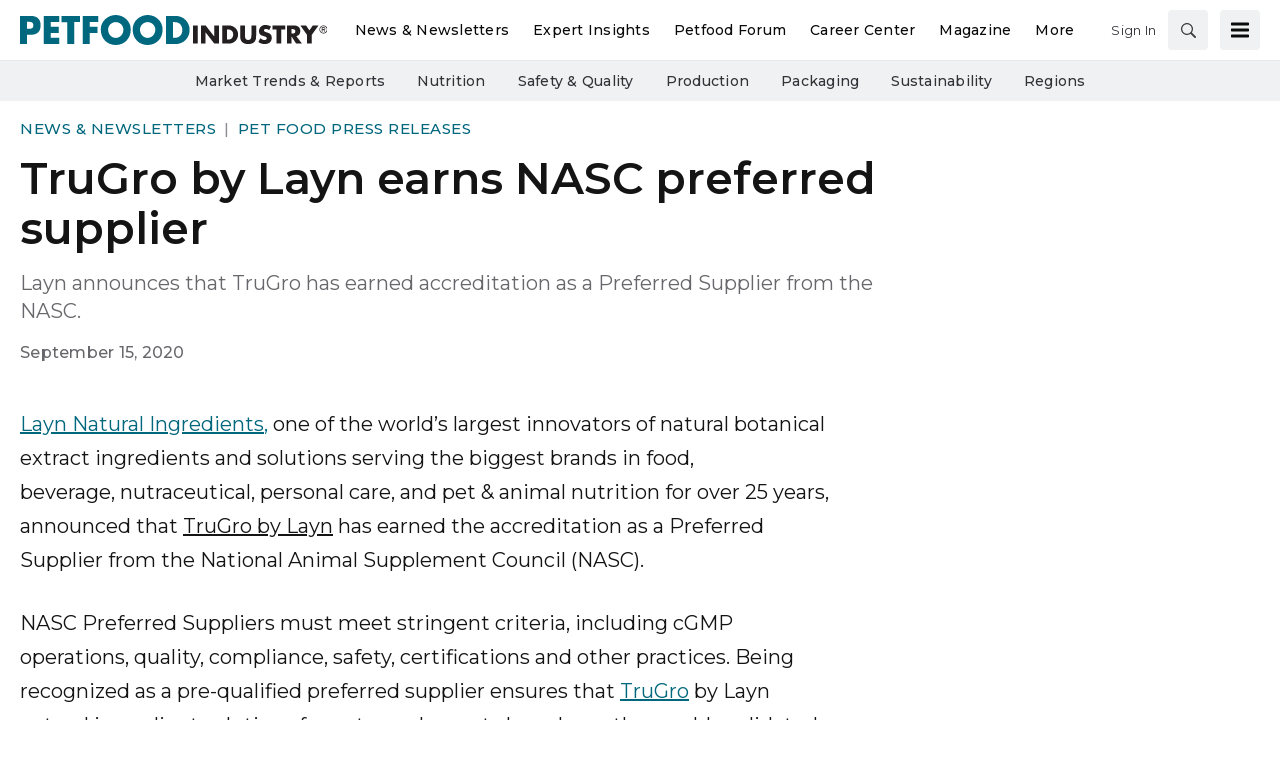

--- FILE ---
content_type: text/html; charset=utf-8
request_url: https://www.petfoodindustry.com/news-newsletters/pet-food-press-releases/press-release/15467198/trugro-by-layn-earns-nasc-preferred-supplier
body_size: 42882
content:
<!doctype html><html lang="en-us" dir="ltr"><head><meta charset="utf-8"><meta http-equiv="X-UA-Compatible" content="IE=edge"><meta name="viewport" content="width=device-width, initial-scale=1, shrink-to-fit=no"><link rel="preconnect" href="https://cdn.parameter1.com"><style>/* critical-content-e72b55ae.css */ @charset "UTF-8";@font-face{ascent-override:82%;font-family:montserrat-fallback;size-adjust:113.4%;src:local("Arial")}:root{--blue:#134f8c;--indigo:#6610f2;--purple:#6f42c1;--pink:#e83e8c;--red:#dc3545;--orange:#fd7e14;--yellow:#ffc107;--green:#28a745;--teal:#20c997;--cyan:#17a2b8;--white:#fff;--gray:#8c8e97;--gray-dark:#3f4043;--tar-black:#232325;--charcoal:#3f4043;--smokey-gray:#68686c;--silver-fox:#8c8e97;--cloud:#c4c6cb;--concrete:#e3e4e5;--fog:#f0f1f2;--sponsor-blue:#134f8c;--primary:#00677d;--secondary:#002a47;--success:#28a745;--info:#17a2b8;--warning:#ffc107;--danger:#dc3545;--light:#f0f1f2;--dark:#3f4043;--breakpoint-xs:0;--breakpoint-sm:576px;--breakpoint-md:768px;--breakpoint-lg:992px;--breakpoint-xl:1200px;--font-family-sans-serif:"Montserrat",montserrat-fallback,sans-serif;--font-family-monospace:SFMono-Regular,Menlo,Monaco,Consolas,"Liberation Mono","Courier New",monospace}*,:after,:before{box-sizing:border-box}html{-webkit-text-size-adjust:100%;-webkit-tap-highlight-color:rgba(20,20,20,0);font-family:sans-serif;line-height:1.15}article,aside,footer,header,main,nav,section{display:block}body{background-color:#fff;color:#141414;font-family:Montserrat,montserrat-fallback,sans-serif;font-size:1rem;font-weight:400;line-height:1.5;margin:0;text-align:left}hr{box-sizing:content-box;height:0;overflow:visible}h1,h2,h3,h4,h5,h6{margin-bottom:.5rem;margin-top:0}p{margin-top:0}address,p{margin-bottom:1rem}address{font-style:normal;line-height:inherit}dl,ol,ul{margin-bottom:1rem;margin-top:0}ol ol,ol ul,ul ol,ul ul{margin-bottom:0}dt{font-weight:700}dd{margin-bottom:.5rem;margin-left:0}b,strong{font-weight:bolder}small{font-size:80%}a{background-color:transparent;color:#00677d;text-decoration:none}a:hover{color:#002831;text-decoration:underline}a:not([href]):not([class]){color:inherit;text-decoration:none}a:not([href]):not([class]):hover{color:inherit;text-decoration:none}code,pre{font-family:SFMono-Regular,Menlo,Monaco,Consolas,Liberation Mono,Courier New,monospace;font-size:1em}pre{-ms-overflow-style:scrollbar;margin-bottom:1rem;margin-top:0;overflow:auto}img{border-style:none}img,svg{vertical-align:middle}svg{overflow:hidden}table{border-collapse:collapse}caption{caption-side:bottom;color:#8c8e97;padding-bottom:.75rem;padding-top:.75rem;text-align:left}th{text-align:inherit;text-align:-webkit-match-parent}label{display:inline-block;margin-bottom:.5rem}button{border-radius:0}button:focus:not(:focus-visible){outline:0}button,input,optgroup,select,textarea{font-family:inherit;font-size:inherit;line-height:inherit;margin:0}button,input{overflow:visible}button,select{text-transform:none}[role=button]{cursor:pointer}select{word-wrap:normal}[type=button],[type=submit],button{-webkit-appearance:button}[type=button]:not(:disabled),[type=submit]:not(:disabled),button:not(:disabled){cursor:pointer}[type=button]::-moz-focus-inner,[type=submit]::-moz-focus-inner,button::-moz-focus-inner{border-style:none;padding:0}input[type=checkbox]{box-sizing:border-box;padding:0}textarea{overflow:auto;resize:vertical}fieldset{border:0;margin:0;min-width:0;padding:0}legend{color:inherit;display:block;font-size:1.5rem;line-height:inherit;margin-bottom:.5rem;max-width:100%;padding:0;white-space:normal;width:100%}[type=number]::-webkit-inner-spin-button,[type=number]::-webkit-outer-spin-button{height:auto}[type=search]{-webkit-appearance:none;outline-offset:-2px}[type=search]::-webkit-search-decoration{-webkit-appearance:none}::-webkit-file-upload-button{-webkit-appearance:button;font:inherit}output{display:inline-block}template{display:none}[hidden]{display:none!important}.h1,.h2,.h3,.h4,.h5,.h6,h1,h2,h3,h4,h5,h6{font-weight:500;line-height:1.2;margin-bottom:.5rem}.h1,h1{font-size:2.5rem}.h2,h2{font-size:2rem}.h3,h3{font-size:1.75rem}.h4,h4{font-size:1.5rem}.h5,h5{font-size:1.25rem}.h6,h6{font-size:1rem}hr{border:0;border-top:1px solid #68686c;margin-bottom:10px;margin-top:10px}.small,small{font-size:.875em;font-weight:400}.align-middle{vertical-align:middle!important}.bg-white{background-color:#fff!important}.border{border:1px solid #dee2e6!important}.border-top{border-top:1px solid #dee2e6!important}.d-none{display:none!important}.d-inline-block{display:inline-block!important}.d-block{display:block!important}.d-flex{display:flex!important}@media (min-width:768px){.d-md-flex{display:flex!important}}.flex-row{flex-direction:row!important}.flex-column{flex-direction:column!important}.justify-content-end{justify-content:flex-end!important}.justify-content-center{justify-content:center!important}.justify-content-between{justify-content:space-between!important}.justify-content-around{justify-content:space-around!important}.align-items-center{align-items:center!important}.align-self-end{align-self:flex-end!important}@media (min-width:576px){.flex-sm-column{flex-direction:column!important}}@supports (position:sticky){.sticky-top{position:sticky;top:0;z-index:1020}}.sr-only{clip:rect(0,0,0,0);border:0;height:1px;margin:-1px;overflow:hidden;padding:0;position:absolute;white-space:nowrap;width:1px}.shadow{box-shadow:0 .5rem 1rem hsla(0,0%,8%,.15)!important}.w-25{width:25%!important}.w-100{width:100%!important}.w-auto{width:auto!important}.mb-0{margin-bottom:0!important}.mr-1{margin-right:.25rem!important}.mb-1{margin-bottom:.25rem!important}.mt-2{margin-top:.5rem!important}.mr-2{margin-right:.5rem!important}.mb-2{margin-bottom:.5rem!important}.mt-3{margin-top:1rem!important}.mr-3{margin-right:1rem!important}.mb-3{margin-bottom:1rem!important}.mb-4{margin-bottom:1.5rem!important}.m-5{margin:3rem!important}.mt-block,.my-block{margin-top:24px!important}.mb-block,.my-block{margin-bottom:24px!important}.p-2{padding:.5rem!important}.pb-2{padding-bottom:.5rem!important}.py-3{padding-top:1rem!important}.px-3{padding-right:1rem!important}.py-3{padding-bottom:1rem!important}.pl-3,.px-3{padding-left:1rem!important}.p-5{padding:3rem!important}.p-block{padding:24px!important}.pt-block{padding-top:24px!important}.text-nowrap{white-space:nowrap!important}.text-truncate{overflow:hidden;text-overflow:ellipsis;white-space:nowrap}.text-center{text-align:center!important}.text-uppercase{text-transform:uppercase!important}.text-danger{color:#dc3545!important}a.text-danger:focus,a.text-danger:hover{color:#a71d2a!important}.text-light{color:#f0f1f2!important}a.text-light:focus,a.text-light:hover{color:#c7cbce!important}.text-muted{color:#8c8e97!important}.visible{visibility:visible!important}.container{margin-left:auto;margin-right:auto;padding-left:10px;padding-right:10px;width:100%}@media (min-width:576px){.container{max-width:540px}}@media (min-width:768px){.container{max-width:720px}}@media (min-width:992px){.container{max-width:960px}}@media (min-width:1200px){.container{max-width:1140px}}.row{display:flex;flex-wrap:wrap;margin-left:-10px;margin-right:-10px}.col,.col-12,.col-2,.col-3,.col-4,.col-6,.col-8,.col-lg-1,.col-lg-10,.col-lg-2,.col-lg-3,.col-lg-4,.col-lg-5,.col-lg-6,.col-lg-7,.col-lg-8,.col-lg-9,.col-md,.col-md-1,.col-md-12,.col-md-2,.col-md-3,.col-md-4,.col-md-5,.col-md-6,.col-md-7,.col-md-8,.col-md-9,.col-sm-1,.col-sm-12,.col-sm-3,.col-sm-6,.col-xl-3,.col-xl-9{padding-left:10px;padding-right:10px;position:relative;width:100%}.col{flex-basis:0;flex-grow:1;max-width:100%}.col-2{flex:0 0 16.66666667%;max-width:16.66666667%}.col-3{flex:0 0 25%;max-width:25%}.col-4{flex:0 0 33.33333333%;max-width:33.33333333%}.col-6{flex:0 0 50%;max-width:50%}.col-8{flex:0 0 66.66666667%;max-width:66.66666667%}.col-12{flex:0 0 100%;max-width:100%}@media (min-width:576px){.col-sm-1{flex:0 0 8.33333333%;max-width:8.33333333%}.col-sm-3{flex:0 0 25%;max-width:25%}.col-sm-6{flex:0 0 50%;max-width:50%}.col-sm-12{flex:0 0 100%;max-width:100%}}@media (min-width:768px){.col-md{flex-basis:0;flex-grow:1;max-width:100%}.col-md-1{flex:0 0 8.33333333%;max-width:8.33333333%}.col-md-2{flex:0 0 16.66666667%;max-width:16.66666667%}.col-md-3{flex:0 0 25%;max-width:25%}.col-md-4{flex:0 0 33.33333333%;max-width:33.33333333%}.col-md-5{flex:0 0 41.66666667%;max-width:41.66666667%}.col-md-6{flex:0 0 50%;max-width:50%}.col-md-7{flex:0 0 58.33333333%;max-width:58.33333333%}.col-md-8{flex:0 0 66.66666667%;max-width:66.66666667%}.col-md-9{flex:0 0 75%;max-width:75%}.col-md-12{flex:0 0 100%;max-width:100%}}@media (min-width:992px){.col-lg-1{flex:0 0 8.33333333%;max-width:8.33333333%}.col-lg-2{flex:0 0 16.66666667%;max-width:16.66666667%}.col-lg-3{flex:0 0 25%;max-width:25%}.col-lg-4{flex:0 0 33.33333333%;max-width:33.33333333%}.col-lg-5{flex:0 0 41.66666667%;max-width:41.66666667%}.col-lg-6{flex:0 0 50%;max-width:50%}.col-lg-7{flex:0 0 58.33333333%;max-width:58.33333333%}.col-lg-8{flex:0 0 66.66666667%;max-width:66.66666667%}.col-lg-9{flex:0 0 75%;max-width:75%}.col-lg-10{flex:0 0 83.33333333%;max-width:83.33333333%}}@media (min-width:1200px){.col-xl-3{flex:0 0 25%;max-width:25%}.col-xl-9{flex:0 0 75%;max-width:75%}}.btn,.magazine-publication-buttons__button{background-color:transparent;border:1px solid transparent;border-radius:.25rem;color:#141414;display:inline-block;font-size:1rem;font-weight:400;line-height:1.5;padding:.375rem .75rem;text-align:center;transition:color .15s ease-in-out,background-color .15s ease-in-out,border-color .15s ease-in-out,box-shadow .15s ease-in-out;user-select:none;vertical-align:middle}@media (prefers-reduced-motion:reduce){.btn,.magazine-publication-buttons__button{transition:none}}.btn:hover,.magazine-publication-buttons__button:hover{color:#141414;text-decoration:none}.btn.focus,.btn:focus,.focus.magazine-publication-buttons__button,.magazine-publication-buttons__button:focus{box-shadow:0 0 0 .2rem rgba(0,103,125,.25);outline:0}.btn.disabled,.btn:disabled,.disabled.magazine-publication-buttons__button,.magazine-publication-buttons__button:disabled{opacity:.65}.btn:not(:disabled):not(.disabled),.magazine-publication-buttons__button:not(:disabled):not(.disabled){cursor:pointer}a.btn.disabled,a.disabled.magazine-publication-buttons__button,fieldset:disabled a.btn,fieldset:disabled a.magazine-publication-buttons__button{pointer-events:none}.btn-primary,.magazine-publication-buttons__button{border-color:#00677d}.btn-primary:hover,.magazine-publication-buttons__button:hover{background-color:#004757;border-color:#003d4a}.btn-primary.focus,.btn-primary:focus,.focus.magazine-publication-buttons__button,.magazine-publication-buttons__button:focus{background-color:#004757;border-color:#003d4a;box-shadow:0 0 0 0 rgba(38,126,145,.5)}.btn-primary.disabled,.btn-primary:disabled,.disabled.magazine-publication-buttons__button,.magazine-publication-buttons__button:disabled{background-color:#00677d;border-color:#00677d;color:#fff}.btn-primary:not(:disabled):not(.disabled).active,.btn-primary:not(:disabled):not(.disabled):active,.magazine-publication-buttons__button:not(:disabled):not(.disabled).active,.magazine-publication-buttons__button:not(:disabled):not(.disabled):active{background-color:#003d4a;border-color:#00323d}.btn-primary:not(:disabled):not(.disabled).active:focus,.btn-primary:not(:disabled):not(.disabled):active:focus,.magazine-publication-buttons__button:not(:disabled):not(.disabled).active:focus,.magazine-publication-buttons__button:not(:disabled):not(.disabled):active:focus{box-shadow:0 0 0 0 rgba(38,126,145,.5)}.btn-secondary{background-color:#002a47;border-color:#002a47;color:#fff}.btn-secondary:hover{background-color:#001321;border-color:#000c14;color:#fff}.btn-secondary.focus,.btn-secondary:focus{background-color:#001321;border-color:#000c14;box-shadow:0 0 0 0 rgba(38,74,99,.5);color:#fff}.btn-secondary.disabled,.btn-secondary:disabled{background-color:#002a47;border-color:#002a47;color:#fff}.btn-secondary:not(:disabled):not(.disabled).active,.btn-secondary:not(:disabled):not(.disabled):active{background-color:#000c14;border-color:#000407;color:#fff}.btn-secondary:not(:disabled):not(.disabled).active:focus,.btn-secondary:not(:disabled):not(.disabled):active:focus{box-shadow:0 0 0 0 rgba(38,74,99,.5)}.btn-light{background-color:#f0f1f2;border-color:#f0f1f2;color:#232325}.btn-light:hover{background-color:#dcdee0;border-color:#d5d8da;color:#232325}.btn-light.focus,.btn-light:focus{background-color:#dcdee0;border-color:#d5d8da;box-shadow:0 0 0 0 hsla(210,2%,82%,.5);color:#232325}.btn-light.disabled,.btn-light:disabled{background-color:#f0f1f2;border-color:#f0f1f2;color:#232325}.btn-light:not(:disabled):not(.disabled).active,.btn-light:not(:disabled):not(.disabled):active{background-color:#d5d8da;border-color:#ced1d4;color:#232325}.btn-light:not(:disabled):not(.disabled).active:focus,.btn-light:not(:disabled):not(.disabled):active:focus{box-shadow:0 0 0 0 hsla(210,2%,82%,.5)}.btn-outline-secondary{border-color:#002a47;color:#002a47}.btn-outline-secondary:hover{background-color:#002a47;border-color:#002a47;color:#fff}.btn-outline-secondary.focus,.btn-outline-secondary:focus{box-shadow:0 0 0 0 rgba(0,42,71,.5)}.btn-outline-secondary.disabled,.btn-outline-secondary:disabled{background-color:transparent;color:#002a47}.btn-outline-secondary:not(:disabled):not(.disabled).active,.btn-outline-secondary:not(:disabled):not(.disabled):active{background-color:#002a47;border-color:#002a47;color:#fff}.btn-outline-secondary:not(:disabled):not(.disabled).active:focus,.btn-outline-secondary:not(:disabled):not(.disabled):active:focus{box-shadow:0 0 0 0 rgba(0,42,71,.5)}.btn-lg{border-radius:.3rem;font-size:1.25rem;line-height:1.5;padding:.5rem 1rem}.btn-sm,.magazine-publication-buttons__button{border-radius:.2rem;font-size:.875rem;line-height:1.5;padding:.25rem .5rem}.btn-block{display:block;width:100%}.btn-block+.btn-block{margin-top:.5rem}input[type=button].btn-block,input[type=submit].btn-block{width:100%}.nav{display:flex;flex-wrap:wrap;list-style:none;margin-bottom:0;padding-left:0}.nav-link{display:block;padding:.5rem 1rem}.nav-link:focus,.nav-link:hover{text-decoration:none}.nav-link.disabled{color:#8c8e97;cursor:default;pointer-events:none}.nav-pills .nav-link{background:none;border:0;border-radius:.25rem}.nav-pills .nav-link.active,.nav-pills .show>.nav-link{background-color:#00677d;color:#fff}.tab-content>.tab-pane{display:none}.tab-content>.active{display:block}.navbar{padding:.5rem 1rem;position:relative}.navbar,.navbar .container{align-items:center;display:flex;flex-wrap:wrap;justify-content:space-between}.breadcrumb{background-color:#e3e4e5;border-radius:.25rem;display:flex;flex-wrap:wrap;list-style:none;margin-bottom:0;padding:.75rem 0}.breadcrumb-item+.breadcrumb-item{padding-left:.5rem}.breadcrumb-item+.breadcrumb-item:before{color:#8c8e97;content:"|";float:left;padding-right:.5rem}.breadcrumb-item+.breadcrumb-item:hover:before{text-decoration:underline;text-decoration:none}.breadcrumb-item.active{color:#8c8e97}body,html{height:100%}body{display:flex;flex-direction:column}.document-container{flex-grow:1;margin-left:auto;margin-right:auto;padding-left:0;padding-right:0;position:relative;width:100%}@media (min-width:1300px){.document-container{max-width:1300px}}.page{padding:0}.page:first-child{padding-top:0}.page:last-child{padding-bottom:0}.page-wrapper{background-color:#fff;padding:0}.page-wrapper__section{margin-bottom:0}.page-wrapper__section:last-child{margin-bottom:0}.node{background-color:transparent;display:flex;flex:1 1 auto;flex-direction:column;padding:20px;width:100%}.node *,.node :after,.node :before{box-sizing:border-box}.node__header{display:flex;flex-direction:row;justify-content:space-between;margin-bottom:.375rem}.node__header:empty{display:none}.node__header--overlay{left:0;margin-bottom:0;padding:20px;position:absolute;right:0;top:0}.node__header-left:empty,.node__header-right:empty{display:none}.node__footer{display:flex;flex-direction:row;justify-content:space-between;margin-top:auto}.node__footer:empty{display:none}.node__footer--body,.node__footer--body .node__footer-left,.node__footer--body .node__footer-right{margin-top:auto}.node__footer-left,.node__footer-right{margin-top:.375rem}.node__footer-left:empty,.node__footer-right:empty{display:none}.node__footer-right,.node__header-right{text-align:right}.node__contents{display:flex;flex:1 1 auto;flex-direction:column;position:relative;width:100%}.node__contents--body{margin-bottom:.375rem}.node__contents--body>:last-child{margin-bottom:0}.node__body{display:flex;flex:1 1 auto;flex-direction:column;width:100%}.node__body--overlay{bottom:0;left:0;padding:20px;position:absolute;right:0}.node__body>:last-child{margin-bottom:0}.node__title:empty{display:none}.node__text:empty{display:none}.node__image-wrapper{color:#fff;position:relative;text-shadow:none}.node__image-wrapper a{color:#fff}.node__image-wrapper--align-middle{margin-bottom:auto;margin-top:auto}.node__image-wrapper--align-center{margin-left:auto;margin-right:auto}.node__image-inner-wrapper{display:inline-block}.node__image-inner-wrapper--placeholder{background-color:transparent}.node__image-inner-wrapper--placeholder .node__image{background-image:none;background-position:.25rem .25rem;opacity:.2}.node__image-inner-wrapper--gradient:after{background:linear-gradient(0deg,rgba(63,64,67,.1),rgba(63,64,67,.1));bottom:0;content:"";left:0;position:absolute;right:0;top:0}.node__image-inner-wrapper--fluid .node__image{height:auto;width:100%}.node__image-inner-wrapper--fluid-21by9{display:block;overflow:hidden;padding:0;position:relative;width:100%}.node__image-inner-wrapper--fluid-21by9:before{content:"";display:block;padding-top:42.8571428571%}.node__image-inner-wrapper--fluid-21by9 .node__image{border:0;bottom:0;height:100%;left:0;position:absolute;top:0;width:100%}.node__image-inner-wrapper--fluid-9by21{display:block;overflow:hidden;padding:0;position:relative;width:100%}.node__image-inner-wrapper--fluid-9by21:before{content:"";display:block;padding-top:233.3333333333%}.node__image-inner-wrapper--fluid-9by21 .node__image{border:0;bottom:0;height:100%;left:0;position:absolute;top:0;width:100%}.node__image-inner-wrapper--fluid-16by9{display:block;overflow:hidden;padding:0;position:relative;width:100%}.node__image-inner-wrapper--fluid-16by9:before{content:"";display:block;padding-top:56.25%}.node__image-inner-wrapper--fluid-16by9 .node__image{border:0;bottom:0;height:100%;left:0;position:absolute;top:0;width:100%}.node__image-inner-wrapper--fluid-9by16{display:block;overflow:hidden;padding:0;position:relative;width:100%}.node__image-inner-wrapper--fluid-9by16:before{content:"";display:block;padding-top:177.7777777778%}.node__image-inner-wrapper--fluid-9by16 .node__image{border:0;bottom:0;height:100%;left:0;position:absolute;top:0;width:100%}.node__image-inner-wrapper--fluid-6by5{display:block;overflow:hidden;padding:0;position:relative;width:100%}.node__image-inner-wrapper--fluid-6by5:before{content:"";display:block;padding-top:83.3333333333%}.node__image-inner-wrapper--fluid-6by5 .node__image{border:0;bottom:0;height:100%;left:0;position:absolute;top:0;width:100%}.node__image-inner-wrapper--fluid-5by6{display:block;overflow:hidden;padding:0;position:relative;width:100%}.node__image-inner-wrapper--fluid-5by6:before{content:"";display:block;padding-top:120%}.node__image-inner-wrapper--fluid-5by6 .node__image{border:0;bottom:0;height:100%;left:0;position:absolute;top:0;width:100%}.node__image-inner-wrapper--fluid-4by3{display:block;overflow:hidden;padding:0;position:relative;width:100%}.node__image-inner-wrapper--fluid-4by3:before{content:"";display:block;padding-top:75%}.node__image-inner-wrapper--fluid-4by3 .node__image{border:0;bottom:0;height:100%;left:0;position:absolute;top:0;width:100%}.node__image-inner-wrapper--fluid-3by4{display:block;overflow:hidden;padding:0;position:relative;width:100%}.node__image-inner-wrapper--fluid-3by4:before{content:"";display:block;padding-top:133.3333333333%}.node__image-inner-wrapper--fluid-3by4 .node__image{border:0;bottom:0;height:100%;left:0;position:absolute;top:0;width:100%}.node__image-inner-wrapper--fluid-3by2{display:block;overflow:hidden;padding:0;position:relative;width:100%}.node__image-inner-wrapper--fluid-3by2:before{content:"";display:block;padding-top:66.6666666667%}.node__image-inner-wrapper--fluid-3by2 .node__image{border:0;bottom:0;height:100%;left:0;position:absolute;top:0;width:100%}.node__image-inner-wrapper--fluid-2by3{display:block;overflow:hidden;padding:0;position:relative;width:100%}.node__image-inner-wrapper--fluid-2by3:before{content:"";display:block;padding-top:150%}.node__image-inner-wrapper--fluid-2by3 .node__image{border:0;bottom:0;height:100%;left:0;position:absolute;top:0;width:100%}.node__image-inner-wrapper--fluid-2by1{display:block;overflow:hidden;padding:0;position:relative;width:100%}.node__image-inner-wrapper--fluid-2by1:before{content:"";display:block;padding-top:50%}.node__image-inner-wrapper--fluid-2by1 .node__image{border:0;bottom:0;height:100%;left:0;position:absolute;top:0;width:100%}.node__image-inner-wrapper--fluid-1by2{display:block;overflow:hidden;padding:0;position:relative;width:100%}.node__image-inner-wrapper--fluid-1by2:before{content:"";display:block;padding-top:200%}.node__image-inner-wrapper--fluid-1by2 .node__image{border:0;bottom:0;height:100%;left:0;position:absolute;top:0;width:100%}.node__image-inner-wrapper--fluid-1by1{display:block;overflow:hidden;padding:0;position:relative;width:100%}.node__image-inner-wrapper--fluid-1by1:before{content:"";display:block;padding-top:100%}.node__image-inner-wrapper--fluid-1by1 .node__image{border:0;bottom:0;height:100%;left:0;position:absolute;top:0;width:100%}.node--full-height{height:100%}.node--flush{padding:0}.node--flush-x{padding-left:0;padding-right:0}.node--flush-y{padding-bottom:0;padding-top:0}.node--image-flush{padding:0}.node--image-flush>.node__header{padding-left:20px;padding-right:20px;padding-top:20px}.node--image-flush>.node__footer{padding-bottom:20px;padding-left:20px;padding-right:20px}.node--image-flush .node__body{padding-left:20px;padding-right:20px}.node--image-top .node__image-wrapper+.node__body{margin-top:.75rem}.node--image-top .node__body--overlay{margin-top:0}.node--image-left .node__contents{flex-direction:row}.node--image-left .node__contents--body{flex-direction:column}.node--image-left .node__image-wrapper+.node__body{margin-left:20px}.node--image-left .node__body--overlay{margin-left:0}.node--image-left.node--image-flush .node__image-wrapper+.node__body{padding-left:0}.node--image-bottom .node__contents{flex-direction:column-reverse}.node--image-bottom .node__contents--body{flex-direction:column}.node--image-bottom .node__image-wrapper+.node__body{margin-bottom:.375rem}.node--image-bottom .node__body--overlay{margin-bottom:0}.node--image-right .node__contents{flex-direction:row-reverse}.node--image-right .node__contents--body{flex-direction:column}.node--image-right .node__image-wrapper+.node__body{margin-right:20px}.node--image-right .node__body--overlay{margin-right:0}.node--image-right.node--image-flush .node__image-wrapper+.node__body{padding-right:0}.node-list{background-color:#fff;display:flex;flex-direction:column;min-height:auto}.node-list__header>:last-child{margin-bottom:0}.node-list__footer{margin-top:auto}.node-list__footer>:first-child{margin-top:0}.node-list__body,.node-list__footer,.node-list__header{border-bottom:1px solid #e3e4e5;padding:16px;position:relative}.node-list__body:empty,.node-list__footer:empty,.node-list__header:empty{display:none}.node-list__body:last-child,.node-list__footer:last-child,.node-list__header:last-child{border-bottom:none}.node-list__body--flush-y,.node-list__footer--flush-y,.node-list__header--flush-y{padding-left:0;padding-right:0}.node-list__body--flush-x,.node-list__footer--flush-x,.node-list__header--flush-x{padding-bottom:0;padding-top:0}.node-list__nodes{border-bottom:1px solid #e3e4e5;display:flex;flex-direction:column;padding-bottom:16px;padding-top:16px}.node-list__nodes--flush-x{padding-bottom:0;padding-top:0}.node-list__nodes--flush-y .node-list__node{padding-left:0;padding-right:0}.node-list__nodes:empty{display:none}.node-list__nodes:last-child{border-bottom:none}.node-list__node{border-bottom:1px solid #e3e4e5;padding:16px}.node-list__node:first-child{padding-top:0}.node-list__node:last-child{border-bottom:none;padding-bottom:0}.node-list--full-height,.node-list--inner-justified,.node-list--justified{height:100%}.node-list--inner-justified .node-list__nodes,.node-list--justified .node-list__nodes{flex-grow:1;justify-content:space-between}.node-list--inner-justified .node-list__node{align-items:flex-start;display:flex;flex-grow:1}.node-list--flush-y :first-child{padding-top:0}.node-list--flush-y :last-child{padding-bottom:0}.node-list--flush-x .node-list__body,.node-list--flush-x .node-list__footer,.node-list--flush-x .node-list__header,.node-list--flush-x .node-list__node{padding-left:0;padding-right:0}.marko-web-icon svg{fill:#000;height:1rem;transition:fill .25s ease;width:1rem}.marko-web-icon--md svg{height:1.25rem;width:1.25rem}.marko-web-icon--lg svg{height:1.5rem;width:1.5rem}.marko-web-icon--xl svg{height:2.5rem;width:2.5rem}.marko-web-icon--light svg{fill:#fff}.marko-web-icon--dark svg{fill:#3f4043}.marko-web-icon--shadow svg{filter:drop-shadow(1px 1px 1px rgba(0,0,0,.3))}.marko-web-icon--applepodcasts:not(.marko-web-icon--dark):not(.marko-web-icon--light) svg{fill:#93c}.marko-web-icon--applepodcasts:not(.marko-web-icon--dark):not(.marko-web-icon--light) svg:hover{fill:#7a29a3}.marko-web-icon--applepodcasts svg:hover{fill:#93c}.marko-web-icon--dribbble:not(.marko-web-icon--dark):not(.marko-web-icon--light) svg{fill:#ea4c89}.marko-web-icon--dribbble:not(.marko-web-icon--dark):not(.marko-web-icon--light) svg:hover{fill:#e51e6b}.marko-web-icon--dribbble svg:hover{fill:#ea4c89}.marko-web-icon--facebook:not(.marko-web-icon--dark):not(.marko-web-icon--light) svg{fill:#4172b8}.marko-web-icon--facebook:not(.marko-web-icon--dark):not(.marko-web-icon--light) svg:hover{fill:#345b92}.marko-web-icon--facebook svg:hover{fill:#4172b8}.marko-web-icon--flipboard:not(.marko-web-icon--dark):not(.marko-web-icon--light) svg{fill:#e12828}.marko-web-icon--flipboard:not(.marko-web-icon--dark):not(.marko-web-icon--light) svg:hover{fill:#bc1a1a}.marko-web-icon--flipboard svg:hover{fill:#e12828}.marko-web-icon--github:not(.marko-web-icon--dark):not(.marko-web-icon--light) svg{fill:#181717}.marko-web-icon--github:not(.marko-web-icon--dark):not(.marko-web-icon--light) svg:hover{fill:#000}.marko-web-icon--github svg:hover{fill:#181717}.marko-web-icon--googleplus:not(.marko-web-icon--dark):not(.marko-web-icon--light) svg{fill:#dc4e41}.marko-web-icon--googleplus:not(.marko-web-icon--dark):not(.marko-web-icon--light) svg:hover{fill:#c63224}.marko-web-icon--googleplus svg:hover{fill:#dc4e41}.marko-web-icon--instagram:not(.marko-web-icon--dark):not(.marko-web-icon--light) svg{fill:#e4405f}.marko-web-icon--instagram:not(.marko-web-icon--dark):not(.marko-web-icon--light) svg:hover{fill:#d31e40}.marko-web-icon--instagram svg:hover{fill:#e4405f}.marko-web-icon--linkedin:not(.marko-web-icon--dark):not(.marko-web-icon--light) svg{fill:#0077b5}.marko-web-icon--linkedin:not(.marko-web-icon--dark):not(.marko-web-icon--light) svg:hover{fill:#005582}.marko-web-icon--linkedin svg:hover{fill:#0077b5}.marko-web-icon--pinterest:not(.marko-web-icon--dark):not(.marko-web-icon--light) svg{fill:#bd081c}.marko-web-icon--pinterest:not(.marko-web-icon--dark):not(.marko-web-icon--light) svg:hover{fill:#8c0615}.marko-web-icon--pinterest svg:hover{fill:#bd081c}.marko-web-icon--reddit:not(.marko-web-icon--dark):not(.marko-web-icon--light) svg{fill:#ff4500}.marko-web-icon--reddit:not(.marko-web-icon--dark):not(.marko-web-icon--light) svg:hover{fill:#cc3700}.marko-web-icon--reddit svg:hover{fill:#ff4500}.marko-web-icon--slack:not(.marko-web-icon--dark):not(.marko-web-icon--light) svg{fill:#4a154b}.marko-web-icon--slack:not(.marko-web-icon--dark):not(.marko-web-icon--light) svg:hover{fill:#230a23}.marko-web-icon--slack svg:hover{fill:#4a154b}.marko-web-icon--twitter:not(.marko-web-icon--dark):not(.marko-web-icon--light) svg{fill:#1da1f2}.marko-web-icon--twitter:not(.marko-web-icon--dark):not(.marko-web-icon--light) svg:hover{fill:#0c85d0}.marko-web-icon--twitter svg:hover{fill:#1da1f2}.marko-web-icon--whatsapp:not(.marko-web-icon--dark):not(.marko-web-icon--light) svg{fill:#25d366}.marko-web-icon--whatsapp:not(.marko-web-icon--dark):not(.marko-web-icon--light) svg:hover{fill:#1da851}.marko-web-icon--whatsapp svg:hover{fill:#25d366}.marko-web-icon--youtube:not(.marko-web-icon--dark):not(.marko-web-icon--light) svg{fill:red}.marko-web-icon--youtube:not(.marko-web-icon--dark):not(.marko-web-icon--light) svg:hover{fill:#c00}.marko-web-icon--youtube svg:hover{fill:red}.social-sharing{box-sizing:border-box}.social-sharing__button{border:none;border-radius:4px;color:#fff;cursor:pointer;display:inline-block;font-family:Helvetica Neue,verdana,helvetica,arial,sans-serif;font-size:14px;font-weight:600;height:40px;line-height:40px;margin:0 8px 0 0;opacity:1;outline:none;padding:0 10px;position:relative;text-align:center;top:0;transition:opacity .2s ease-in,top .2s ease-in;vertical-align:top;white-space:nowrap}.social-sharing__button--facebook{background-color:#1877f2}.social-sharing__button--linkedin{background-color:#0077b5}.social-sharing__button--pinterest{background-color:#bd081c}.social-sharing__button--twitter{background-color:#1da1f2}.social-sharing__button--email{background-color:#7d7d7d}.social-sharing__button--google,.social-sharing__button--print{background-color:#222}.social-sharing__button:focus{outline:none}.social-sharing__button:hover{opacity:.8;top:-4px}.social-sharing__button:last-child{margin-right:0}.social-sharing__button--with-action{min-width:100px}.social-sharing__provider-icon{display:inline-block;height:20px;position:relative;top:10px;vertical-align:top;width:20px}.social-sharing__provider-icon svg{fill:currentColor;height:20px;left:0;overflow:hidden;position:absolute;top:0;transition:fill .25s ease;vertical-align:middle;width:20px}.social-sharing__provider-action{letter-spacing:.5px;min-width:50px;padding:0 6px;vertical-align:top}.marko-web-gam-fixed-ad-bottom__container{background-color:transparent;border-bottom-left-radius:0;border-bottom-right-radius:0;bottom:0;left:0;opacity:0;padding:.5rem;position:fixed;right:0;text-align:center;transition:visibility .25s linear,opacity .25s ease,padding .25s ease;visibility:hidden;width:100%;z-index:100000}.marko-web-gam-fixed-ad-bottom--visible{padding-top:calc(90px + 1rem)}.marko-web-gam-fixed-ad-bottom--visible .marko-web-gam-fixed-ad-bottom__container{opacity:1;visibility:visible}.marko-web-gam-fixed-ad-bottom__background{background-color:rgba(0,0,0,.8);border-bottom-left-radius:0;border-bottom-right-radius:0;bottom:0;left:0;position:absolute;right:0;top:0;z-index:-1}.marko-web-gam-fixed-ad-bottom__close{background-color:transparent;border:none;color:#fff;display:inline-block;font-size:2.25rem;font-weight:400;height:2.25rem;line-height:0;padding:0;position:absolute;right:0;text-align:center;top:0;vertical-align:middle;width:2.25rem;z-index:100001}.marko-web-gam-fixed-ad-bottom__close:focus{outline:none}.site-navbar__container{flex-direction:row;margin-left:auto;margin-right:auto;padding-left:0;padding-right:0;width:100%}@media (min-width:1200px){.site-navbar__container{max-width:1200px}}.site-navbar__brand{display:inline-block;margin:0 36px;white-space:nowrap}.site-navbar__logo{filter:drop-shadow(1px 1px 1px rgba(0,0,0,.35));height:30px}@media (max-width:775px){.site-navbar__logo{height:35px}}.site-navbar__toggler{background-color:transparent;border-color:transparent;border-style:none;cursor:pointer;margin-bottom:auto;margin-top:auto;padding:0}.site-navbar__toggler:focus{outline:none}.site-navbar__toggler>.marko-web-icon{color:#0a0a0a}.site-navbar__toggler>.marko-web-icon svg{fill:#0a0a0a}.site-navbar__toggler>.marko-web-icon:hover{color:#00677d}.site-navbar__toggler>.marko-web-icon:hover svg{fill:#00677d}.site-navbar__toggler>.marko-web-icon--active,.site-navbar__toggler>.marko-web-icon:active{color:#00677d}.site-navbar__toggler>.marko-web-icon--active svg,.site-navbar__toggler>.marko-web-icon:active svg{fill:#00677d}.site-navbar__items{display:flex;flex-direction:row;list-style:none;margin-bottom:0;padding-left:0;text-transform:uppercase}.site-navbar__items--primary{-ms-overflow-style:none;font-family:Montserrat,montserrat-fallback,sans-serif;font-weight:500;line-height:1.7142857143;overflow:scroll;scrollbar-width:none;width:100%}.site-navbar__items--primary::-webkit-scrollbar{height:0;width:0}@media (max-width:0){.site-navbar__items--primary{font-size:12px;line-height:1.75}}@media (max-width:1100px){.site-navbar__items--primary{height:0}}.site-navbar__items--primary .site-navbar__item{background-color:initial;flex-grow:1;padding:8px;text-align:center}.site-navbar__items--primary .site-navbar__item:hover{background-color:initial}.site-navbar__items--primary .site-navbar__item--active,.site-navbar__items--primary .site-navbar__item:active{background-color:initial}@media (max-width:1100px){.site-navbar__items--primary .site-navbar__item{display:none}}.site-navbar__items--primary .site-navbar__link{color:#323239;text-decoration:none}.site-navbar__items--primary .site-navbar__link svg{fill:#323239}.site-navbar__items--primary .site-navbar__link:hover{color:#00677d}.site-navbar__items--primary .site-navbar__link:hover svg{fill:#00677d}.site-navbar__items--primary .site-navbar__link--active,.site-navbar__items--primary .site-navbar__link:active{color:#00677d}.site-navbar__items--primary .site-navbar__link--active svg,.site-navbar__items--primary .site-navbar__link:active svg{fill:#00677d}.site-navbar__items--primary .site-navbar__link:hover{text-decoration:underline}.site-navbar__items--primary .site-navbar__link--active,.site-navbar__items--primary .site-navbar__link:active{text-decoration:underline}.site-navbar__items--secondary{-ms-overflow-style:none;font-family:Montserrat,montserrat-fallback,sans-serif;font-size:14px;font-weight:600;line-height:1.8571428571;margin-top:auto;overflow:scroll;scrollbar-width:none}.site-navbar__items--secondary::-webkit-scrollbar{height:0;width:0}@media (max-width:830px){.site-navbar__items--secondary{font-size:12px;line-height:2}}@media (max-width:775px){.site-navbar__items--secondary{margin-top:0}}.site-navbar__items--secondary .site-navbar__item{background-color:initial}.site-navbar__items--secondary .site-navbar__item:hover{background-color:initial}.site-navbar__items--secondary .site-navbar__item--active,.site-navbar__items--secondary .site-navbar__item:active{background-color:initial}@media (max-width:700px){.site-navbar__items--secondary .site-navbar__item{display:none}}.site-navbar__items--secondary .site-navbar__link{color:#0a0a0a;padding:15px 15px 0;text-decoration:none}.site-navbar__items--secondary .site-navbar__link svg{fill:#0a0a0a}.site-navbar__items--secondary .site-navbar__link:hover{color:#00677d}.site-navbar__items--secondary .site-navbar__link:hover svg{fill:#00677d}.site-navbar__items--secondary .site-navbar__link--active,.site-navbar__items--secondary .site-navbar__link:active{color:#00677d}.site-navbar__items--secondary .site-navbar__link--active svg,.site-navbar__items--secondary .site-navbar__link:active svg{fill:#00677d}.site-navbar__items--secondary .site-navbar__link:hover{text-decoration:none}.site-navbar__items--secondary .site-navbar__link--active,.site-navbar__items--secondary .site-navbar__link:active{text-decoration:none}.site-navbar__items--tertiary{font-family:Montserrat,montserrat-fallback,sans-serif;font-size:14px;font-weight:600;line-height:1.8571428571;margin-left:auto;margin-top:auto;padding-left:16px}@media (max-width:830px){.site-navbar__items--tertiary{font-size:12px;line-height:2}}@media (max-width:775px){.site-navbar__items--tertiary{margin-top:0}}.site-navbar__items--tertiary .site-navbar__item{align-self:center;background-color:initial}.site-navbar__items--tertiary .site-navbar__item:hover{background-color:initial}.site-navbar__items--tertiary .site-navbar__item--active,.site-navbar__items--tertiary .site-navbar__item:active{background-color:initial}@media (max-width:0){.site-navbar__items--tertiary .site-navbar__item{display:none}}.site-navbar__items--tertiary .site-navbar__link{color:hsla(0,0%,8%,.75);padding:0 15px;text-decoration:none}.site-navbar__items--tertiary .site-navbar__link svg{fill:hsla(0,0%,8%,.75)}.site-navbar__items--tertiary .site-navbar__link:hover{color:#141414}.site-navbar__items--tertiary .site-navbar__link:hover svg{fill:#141414}.site-navbar__items--tertiary .site-navbar__link--active,.site-navbar__items--tertiary .site-navbar__link:active{color:#141414}.site-navbar__items--tertiary .site-navbar__link--active svg,.site-navbar__items--tertiary .site-navbar__link:active svg{fill:#141414}.site-navbar__items--tertiary .site-navbar__link:hover{text-decoration:none}.site-navbar__items--tertiary .site-navbar__link--active,.site-navbar__items--tertiary .site-navbar__link:active{text-decoration:none}.site-navbar__item:first-child a{padding-left:0}.site-navbar__item:last-child a{padding-right:0}.site-navbar__icon+.site-navbar__label{margin-left:.25rem}.site-navbar__link{display:block;transition:color .3s ease,text-decoration .3s ease,background-color .3s ease;white-space:nowrap}.site-navbar--primary{padding:0 16px}.site-navbar--primary,.site-navbar--secondary{align-items:center;display:flex;flex-flow:row nowrap;justify-content:flex-start;position:relative}.site-navbar--secondary{background-color:#fff;padding:15px 16px}.ad-container{text-align:left}.ad-container--inter-block{background-color:#f0f1f2;margin-bottom:0;margin-left:0;margin-right:0}@media (min-width:1300px){.ad-container--inter-block{margin-left:calc(-50vw - -650px);margin-right:calc(-50vw - -650px)}}@media (max-width:991.98px){.ad-container--inter-block{margin-left:-16px;margin-right:-16px}}.ad-container--inter-block .ad-container__wrapper{margin-left:auto;margin-right:auto;padding-bottom:30px;text-align:center}@media (min-width:970px){.ad-container--inter-block .ad-container__wrapper{max-width:970px}}.ad-container--inline{background-color:#f0f1f2;margin-bottom:0;margin-left:0;margin-right:0}@media (min-width:1300px){.ad-container--inline{margin-left:calc(-50vw - -650px);margin-right:calc(-50vw - -650px)}}@media (max-width:991.98px){.ad-container--inline{margin-left:-16px;margin-right:-16px}}.ad-container--inline-content{background-color:#f0f1f2;clear:both;margin-bottom:30px;margin-left:0;margin-right:0}@media (min-width:1000px){.ad-container--inline-content{margin-left:calc(-50vw - -500px);margin-right:calc(-50vw - -500px)}}@media (max-width:991.98px){.ad-container--inline-content{margin-left:-16px;margin-right:-16px}}.ad-container--inline .ad-container__wrapper,.ad-container--inline-content .ad-container__wrapper{padding-bottom:30px}.ad-container--in-card{display:flex;justify-content:center;min-height:100%}.ad-container--in-card>div{margin-bottom:auto;margin-top:auto}.ad-container--rail{background-color:#f0f1f2}.ad-container--rail>:first-child{padding-bottom:30px}@media (min-width:980px){.ad-container--rail{margin-bottom:24px}}.ad-container--rail-mobile{background-color:#f0f1f2}.ad-container--rail-mobile>:first-child{padding-bottom:30px}@media (min-width:300px){.ad-container--rail-mobile{margin-bottom:24px}}@media (min-width:980px){.ad-container--rail-mobile{margin-bottom:0}}.ad-container--inline-feed{background-color:#f0f1f2}.ad-container--inline-feed>:first-child{padding-bottom:30px}@media (min-width:300px){.ad-container--max-width-300 .ad-container__wrapper{max-width:300px}}@media (min-width:970px){.ad-container--max-width-970 .ad-container__wrapper{max-width:970px}}.ad-container--margin-auto-x .ad-container__wrapper{margin-left:auto;margin-right:auto;text-align:center}.ad-container--template-leaderboard{min-height:160px}@media (min-width:780px){.ad-container--template-leaderboard{min-height:150px}}.ad-container--template-billboard{min-height:270px}@media (min-width:780px){.ad-container--template-billboard{min-height:656px}}.ad-container--template-superstitial{min-height:270px}@media (min-width:780px){.ad-container--template-superstitial{min-height:656px}}.ad-container--template-inline-content-desktop,.ad-container--template-inline-content-mobile,.ad-container--template-rotation{min-height:110px}@media (min-width:780px){.ad-container--template-inline-content-desktop,.ad-container--template-inline-content-mobile,.ad-container--template-rotation{min-height:150px}}.ad-container--inline-content.ad-container--template-inline-content-desktop{display:none}@media (min-width:780px){.ad-container--inline-content.ad-container--template-inline-content-desktop{display:block}.ad-container--inline-content.ad-container--template-inline-content-mobile{display:none}}.ad-container--with-label>:first-child{align-items:center;display:flex;flex-direction:column;padding-top:16px}.ad-container--with-label>:first-child:before{color:#68686c;content:"Advertisement";font-size:10px;line-height:1;padding-bottom:4px;text-transform:uppercase}.ad-container--top-of-page{margin-bottom:24px}.ad-container iframe{box-shadow:none}.author-published-node{align-items:center;display:flex;margin-top:17px}.author-published-node__image{border-radius:48px;height:48px;margin-right:10px;width:48px}.author-published-node__content-name{color:#00677d;font-family:Montserrat,montserrat-fallback,sans-serif;font-size:16px;font-weight:500;letter-spacing:0;line-height:1.3125;text-transform:none}@media (max-width:991.98px){.author-published-node__content-name{font-size:16px;line-height:1.3125}}.author-published-node__content-name a{color:#00677d;text-decoration:none}.author-published-node__content-name a:hover{color:#00677d;text-decoration:none}.author-published-node__content-published,.author-published-node__content-updated{display:inline;margin-top:2px;text-transform:none}.author-published-node__content-updated:before{content:" | "}.inline-author-bio__content-body{font-size:16px;font-style:italic;margin-bottom:18px}@media (min-width:768px){.inline-author-bio__content-body{font-size:18px}}.breadcrumbs{font-family:Montserrat,montserrat-fallback,sans-serif;font-size:16px;font-weight:400;letter-spacing:normal;line-height:1.5;text-transform:uppercase}@media (max-width:991.98px){.breadcrumbs{font-size:14px;line-height:1.5}}.breadcrumbs .breadcrumb{background-color:#fff;padding-top:0}.breadcrumbs a{color:#00677d;text-decoration:none}.breadcrumbs a:hover{color:#002831;text-decoration:underline}.breadcrumbs--content-page,.breadcrumbs--website-section{color:#00677d;font-family:Montserrat,montserrat-fallback,sans-serif;font-size:.875rem;font-weight:500;letter-spacing:.5px;line-height:1.1125;text-transform:uppercase}@media (max-width:991.98px){.breadcrumbs--content-page,.breadcrumbs--website-section{font-size:18px;line-height:1}}.breadcrumbs--content-page a,.breadcrumbs--website-section a{color:#00677d;text-decoration:none}.breadcrumbs--content-page a:hover,.breadcrumbs--website-section a:hover{color:#00303b;text-decoration:none}.breadcrumbs--content-page .breadcrumb,.breadcrumbs--website-section .breadcrumb{padding-bottom:1rem}.content-page-body{margin-left:auto;margin-right:auto;max-width:1000px}.content-page-body video{max-width:100%}.content-page-header{margin-left:auto;margin-right:auto;max-width:1000px}.content-page-header--full-width{max-width:100%}.content-page-header .details{background-color:#f0f1f2;margin-bottom:24px;padding:24px}.content-page-header .details__image{margin-bottom:24px}.content-page-header .details .page-contact-details__content-public-email,.content-page-header .details .page-contact-details__content-website{display:inline}.contact-page__content-name{color:#141414;font-family:Montserrat,montserrat-fallback,sans-serif;font-size:2.75rem;font-weight:600;letter-spacing:0;line-height:1.15;margin-bottom:16px;text-transform:none}@media (max-width:991.98px){.contact-page__content-name{font-size:28px;line-height:1.15}}.contact-page__wrapper{display:flex}.contact-page__image{border-radius:112px;height:112px;margin-right:20px;width:112px}@media (min-width:768px){.contact-page__image{border-radius:160px;height:160px;width:160px}}.page-contents__content-body p [data-embed-type=image][data-embed-align=right]{margin-bottom:1rem}@media (min-width:768px){.page-contents__content-body p [data-embed-type=image][data-embed-align=right]{text-align:right}}.page-contents__content-body p [data-embed-type=image][data-embed-align=left]{margin-bottom:1rem}@media (min-width:768px){.page-contents__content-body p [data-embed-type=image][data-embed-align=left]{text-align:left}}.page-contents__content-body h2{font-size:26px}@media (max-width:767.98px){.page-contents__content-body h2{font-size:23px}}.page-contents__content-body h3{font-size:24px}.page-contents__content-body ol,.page-contents__content-body ul{list-style-position:initial}.page-contents .btn-transcript,.page-contents .btn-transcript:hover{background-color:#f0f1f2;border-radius:10px}.page-contents__content-transcript-title{color:#141414;font-family:Montserrat,montserrat-fallback,sans-serif;font-size:1.25rem;font-weight:400;font-weight:700;letter-spacing:0;line-height:1.7;margin-bottom:.5rem;margin-top:.5rem;text-transform:none}@media (max-width:991.98px){.page-contents__content-transcript-title{font-size:18px;line-height:1.44}}.page-contents__content-transcript-title a{color:#00677d;text-decoration:underline}.page-contents__content-transcript-title a:hover{color:#00303b;text-decoration:underline}.page-contents__content-body{color:#141414;font-family:Montserrat,montserrat-fallback,sans-serif;font-size:19px;font-weight:400;letter-spacing:inherit;line-height:1.3157894737;word-break:break-word}@media (max-width:991.98px){.page-contents__content-body{font-size:19px;line-height:1.3157894737}}.page-contents__content-body h1{font-family:Montserrat,montserrat-fallback,sans-serif;font-size:28px;font-weight:600;letter-spacing:inherit;line-height:1.2;margin-bottom:1rem}@media (max-width:991.98px){.page-contents__content-body h1{font-size:28px;line-height:1.2;margin-bottom:1rem}}.page-contents__content-body h2{font-family:Montserrat,montserrat-fallback,sans-serif;font-size:28px;font-weight:600;letter-spacing:inherit;line-height:1.2;margin-bottom:1rem}@media (max-width:991.98px){.page-contents__content-body h2{font-size:28px;line-height:1.2;margin-bottom:1rem}}.page-contents__content-body h3{font-family:Montserrat,montserrat-fallback,sans-serif;font-size:28px;font-weight:600;letter-spacing:inherit;line-height:1.2;margin-bottom:1rem}@media (max-width:991.98px){.page-contents__content-body h3{font-size:28px;line-height:1.2;margin-bottom:1rem}}.page-contents__content-body h4{font-family:Montserrat,montserrat-fallback,sans-serif;font-size:24px;font-weight:600;letter-spacing:inherit;line-height:1.2;margin-bottom:1rem}@media (max-width:991.98px){.page-contents__content-body h4{font-size:24px;line-height:1.2;margin-bottom:1rem}}.page-contents__content-body h5{font-family:Montserrat,montserrat-fallback,sans-serif;font-size:24px;font-weight:600;letter-spacing:inherit;line-height:1.2;margin-bottom:1rem}@media (max-width:991.98px){.page-contents__content-body h5{font-size:24px;line-height:1.2;margin-bottom:1rem}}.page-contents__content-body h6{font-family:Montserrat,montserrat-fallback,sans-serif;font-size:20px;font-weight:600;letter-spacing:inherit;line-height:1.2;margin-bottom:1rem}@media (max-width:991.98px){.page-contents__content-body h6{font-size:20px;line-height:1.2;margin-bottom:1rem}}.page-contents__content-body b,.page-contents__content-body strong{font-weight:700}.page-contents__content-body [data-embed-type=image] img{border-radius:.25rem}.page-contents__content-body ol,.page-contents__content-body ul{list-style-position:outside}.page-contents__content-body [data-embed-type=image],.page-contents__content-body [data-oembed-type=video],.page-contents__content-body ol,.page-contents__content-body p,.page-contents__content-body table,.page-contents__content-body ul{margin-bottom:29px}@media (max-width:991.98px){.page-contents__content-body [data-embed-type=image],.page-contents__content-body [data-oembed-type=video],.page-contents__content-body ol,.page-contents__content-body p,.page-contents__content-body table,.page-contents__content-body ul{margin-bottom:21px}}.page-contents__content-body p>[data-embed-type=image],.page-contents__content-body p>[data-oembed-type=video]{margin-bottom:0}.page-contents__content-body p>[data-embed-type=image]+br,.page-contents__content-body p>[data-oembed-type=video]+br{display:none}.page-contents__content-body>:last-child{margin-bottom:0}.page-contents__content-body blockquote{background:#e3e3e3;border-left:8px solid #d2d2d2;display:block;padding:20px}.page-contents__content-body blockquote p{margin-bottom:0}.page-contents__content-body .pullquote{color:#6f6f6f;float:right;font-size:18.75px;margin:6px 0 6px 12px;max-width:50%;padding:12px 0 12px 12px;position:relative;width:50%;z-index:0}.page-contents__content-body .pullquote:before{color:#dedede;content:"“";font-size:8em;left:0;line-height:.6em;position:absolute;z-index:-1}.page-contents__content-body .drop-caps{display:inherit}.page-contents__content-body .drop-caps:first-letter{float:left;font-size:115px;font-weight:700;line-height:.8;margin:-.05em .125em 0 0;padding:0}.page-contents__content-body p.footnote{font-family:Montserrat,montserrat-fallback,sans-serif;font-size:20px;font-weight:600;letter-spacing:inherit;line-height:1.2}@media (max-width:991.98px){.page-contents__content-body p.footnote{font-size:20px;line-height:1.2}}.page-contents__content-sidebar{background-color:#f0f1f2;border-left:8px solid #dee2e6;border-radius:.25rem;color:#141414;font-family:Montserrat,montserrat-fallback,sans-serif;font-size:19px;font-weight:400;letter-spacing:inherit;line-height:1.3157894737;margin-bottom:24px;padding:1.5rem;word-break:break-word}@media (max-width:991.98px){.page-contents__content-sidebar{font-size:19px;line-height:1.3157894737}}.page-contents__content-sidebar h1{font-family:Montserrat,montserrat-fallback,sans-serif;font-size:28px;font-weight:600;letter-spacing:inherit;line-height:1.2;margin-bottom:1rem}@media (max-width:991.98px){.page-contents__content-sidebar h1{font-size:28px;line-height:1.2;margin-bottom:1rem}}.page-contents__content-sidebar h2{font-family:Montserrat,montserrat-fallback,sans-serif;font-size:28px;font-weight:600;letter-spacing:inherit;line-height:1.2;margin-bottom:1rem}@media (max-width:991.98px){.page-contents__content-sidebar h2{font-size:28px;line-height:1.2;margin-bottom:1rem}}.page-contents__content-sidebar h3{font-family:Montserrat,montserrat-fallback,sans-serif;font-size:28px;font-weight:600;letter-spacing:inherit;line-height:1.2;margin-bottom:1rem}@media (max-width:991.98px){.page-contents__content-sidebar h3{font-size:28px;line-height:1.2;margin-bottom:1rem}}.page-contents__content-sidebar h4{font-family:Montserrat,montserrat-fallback,sans-serif;font-size:24px;font-weight:600;letter-spacing:inherit;line-height:1.2;margin-bottom:1rem}@media (max-width:991.98px){.page-contents__content-sidebar h4{font-size:24px;line-height:1.2;margin-bottom:1rem}}.page-contents__content-sidebar h5{font-family:Montserrat,montserrat-fallback,sans-serif;font-size:24px;font-weight:600;letter-spacing:inherit;line-height:1.2;margin-bottom:1rem}@media (max-width:991.98px){.page-contents__content-sidebar h5{font-size:24px;line-height:1.2;margin-bottom:1rem}}.page-contents__content-sidebar h6{font-family:Montserrat,montserrat-fallback,sans-serif;font-size:20px;font-weight:600;letter-spacing:inherit;line-height:1.2;margin-bottom:1rem}@media (max-width:991.98px){.page-contents__content-sidebar h6{font-size:20px;line-height:1.2;margin-bottom:1rem}}.page-contents__content-sidebar b,.page-contents__content-sidebar strong{font-weight:700}.page-contents__content-sidebar [data-embed-type=image] img{border-radius:.25rem}.page-contents__content-sidebar ol,.page-contents__content-sidebar ul{list-style-position:outside}.page-contents__content-sidebar [data-embed-type=image],.page-contents__content-sidebar [data-oembed-type=video],.page-contents__content-sidebar ol,.page-contents__content-sidebar p,.page-contents__content-sidebar table,.page-contents__content-sidebar ul{margin-bottom:29px}@media (max-width:991.98px){.page-contents__content-sidebar [data-embed-type=image],.page-contents__content-sidebar [data-oembed-type=video],.page-contents__content-sidebar ol,.page-contents__content-sidebar p,.page-contents__content-sidebar table,.page-contents__content-sidebar ul{margin-bottom:21px}}.page-contents__content-sidebar p>[data-embed-type=image],.page-contents__content-sidebar p>[data-oembed-type=video]{margin-bottom:0}.page-contents__content-sidebar p>[data-embed-type=image]+br,.page-contents__content-sidebar p>[data-oembed-type=video]+br{display:none}@media (max-width:991.98px){.page-contents__content-sidebar{margin-bottom:.75rem;padding-left:0;padding-right:0}}.page-contents__content-body,.page-contents__content-profile,.page-contents__content-sidebar,.page-contents__content-transcript{color:#141414;font-family:Montserrat,montserrat-fallback,sans-serif;font-size:1.25rem;font-weight:400;letter-spacing:0;line-height:1.7;padding-bottom:24px;text-transform:none}@media (max-width:991.98px){.page-contents__content-body,.page-contents__content-profile,.page-contents__content-sidebar,.page-contents__content-transcript{font-size:18px;line-height:1.44}}.page-contents__content-body a,.page-contents__content-profile a,.page-contents__content-sidebar a,.page-contents__content-transcript a{color:#00677d;text-decoration:underline}.page-contents__content-body a:hover,.page-contents__content-profile a:hover,.page-contents__content-sidebar a:hover,.page-contents__content-transcript a:hover{color:#00303b;text-decoration:underline}.page-contents__content-body:empty,.page-contents__content-profile:empty,.page-contents__content-sidebar:empty,.page-contents__content-transcript:empty{display:none}.page-contents__content-body .btn-primary,.page-contents__content-body .magazine-publication-buttons__button,.page-contents__content-profile .btn-primary,.page-contents__content-profile .magazine-publication-buttons__button,.page-contents__content-sidebar .btn-primary,.page-contents__content-sidebar .magazine-publication-buttons__button,.page-contents__content-transcript .btn-primary,.page-contents__content-transcript .magazine-publication-buttons__button{color:#fff;text-decoration:none}.page-contents__content-body .btn-primary:hover,.page-contents__content-body .magazine-publication-buttons__button:hover,.page-contents__content-profile .btn-primary:hover,.page-contents__content-profile .magazine-publication-buttons__button:hover,.page-contents__content-sidebar .btn-primary:hover,.page-contents__content-sidebar .magazine-publication-buttons__button:hover,.page-contents__content-transcript .btn-primary:hover,.page-contents__content-transcript .magazine-publication-buttons__button:hover{color:#fff;text-decoration:none}.page-contents__content-body .btn-secondary,.page-contents__content-profile .btn-secondary,.page-contents__content-sidebar .btn-secondary,.page-contents__content-transcript .btn-secondary{color:#3f4043;text-decoration:none}.page-contents__content-body .btn-secondary:hover,.page-contents__content-profile .btn-secondary:hover,.page-contents__content-sidebar .btn-secondary:hover,.page-contents__content-transcript .btn-secondary:hover{color:#00303b;text-decoration:none}.page-contents__content-body>.btn-transcript,.page-contents__content-body>.btn-transcript:hover,.page-contents__content-profile>.btn-transcript,.page-contents__content-profile>.btn-transcript:hover,.page-contents__content-sidebar>.btn-transcript,.page-contents__content-sidebar>.btn-transcript:hover,.page-contents__content-transcript>.btn-transcript,.page-contents__content-transcript>.btn-transcript:hover{background:transparent!important;background-color:transparent;font-weight:700}.page-contents__content-body .node-list--gray-background,.page-contents__content-profile .node-list--gray-background,.page-contents__content-sidebar .node-list--gray-background,.page-contents__content-transcript .node-list--gray-background{background-color:#f0f1f2}.page-contents__content-body .section-feed-content-node__content-short-name,.page-contents__content-profile .section-feed-content-node__content-short-name,.page-contents__content-sidebar .section-feed-content-node__content-short-name,.page-contents__content-transcript .section-feed-content-node__content-short-name{font-size:20px;line-height:1em}.page-contents__content-body .section-feed-content-node__image-wrapper,.page-contents__content-profile .section-feed-content-node__image-wrapper,.page-contents__content-sidebar .section-feed-content-node__image-wrapper,.page-contents__content-transcript .section-feed-content-node__image-wrapper{height:83px;min-width:125px;width:125px}@media (min-width:768px){.page-contents__content-body .section-feed-content-node__image-wrapper,.page-contents__content-profile .section-feed-content-node__image-wrapper,.page-contents__content-sidebar .section-feed-content-node__image-wrapper,.page-contents__content-transcript .section-feed-content-node__image-wrapper{height:131px;min-width:198px;width:198px}}.page-contents__content-body .section-feed-content-node__image,.page-contents__content-profile .section-feed-content-node__image,.page-contents__content-sidebar .section-feed-content-node__image,.page-contents__content-transcript .section-feed-content-node__image{height:83px;width:125px}@media (min-width:768px){.page-contents__content-body .section-feed-content-node__image,.page-contents__content-profile .section-feed-content-node__image,.page-contents__content-sidebar .section-feed-content-node__image,.page-contents__content-transcript .section-feed-content-node__image{height:131px;width:198px}}.page-contents__content-body hr,.page-contents__content-profile hr,.page-contents__content-sidebar hr,.page-contents__content-transcript hr{clear:both;display:block}.page-contents__content-embed-code{display:block;overflow:hidden;padding:0;position:relative;width:100%}.page-contents__content-embed-code:before{content:"";display:block;padding-top:56.25%}.page-contents__content-embed-code embed,.page-contents__content-embed-code iframe,.page-contents__content-embed-code object,.page-contents__content-embed-code video{border:0;bottom:0;height:100%;left:0;position:absolute;top:0;width:100%}.page-contents>.page-contents__content-transcript{border-top:3px solid #e3e4e5}.page-contents--download-form{background-color:#f0f1f2;padding:22px}@media (min-width:768px){.page-contents--download-form{padding-left:66px;padding-right:66px}}.page-contents--contact .page-contents__content-body{max-width:790px}.page-contents .primary-image__image-caption,.page-contents .primary-image__image-credit{display:inline;margin-right:.5rem}.page-contents .primary-image__image-credit:before{content:"Source: "}.page-contents [data-embed-type] .caption,.page-contents [data-embed-type] .credit{display:inline-block;margin-right:.5rem}.page-contents [data-embed-type] .credit:before{content:"Source: "}.page--content-video .content-page-body .page-contents__content-embed-code:has(div[style*="position:relative;overflow:hidden;padding-bottom:56.25%"]):before,.page--content-video .content-page-body .page-contents__content-embed-code:has(script+div.jwplayer):before{display:none}.page--content-video .content-page-body .page-contents__content-embed-code>:before+script+div.jwplayer,.page--content-video .content-page-body .page-contents__content-embed-code>div[style*="position:relative;overflow:hidden;padding-bottom:56.25%"]{overflow:initial!important;padding-bottom:0!important;position:static!important}.social-sharing{padding-bottom:24px}.social-sharing__button{margin-right:12px}.content-download:not(.content-download__link){padding-bottom:24px}.download-related__wrapper>p{border-top:1px solid #ccc;padding-top:1rem}.download-related__item{display:flex;margin-bottom:.5rem}.download-related__item:last-child{margin-bottom:0}.download-related__title{justify-content:space-between}.download-related__image{margin-right:1rem;max-width:160px}.download-related__title{flex-grow:1}.download-related__button,.download-related__title{display:flex;flex-direction:column;justify-content:center}.download-related__button{padding:1rem}.content-page-gate{border:1px solid #e3e4e5;border-radius:4px;margin-bottom:24px;margin-top:24px;padding:24px 1rem}.content-page-gate__title{color:#3f4043;font-size:24px;font-weight:600;letter-spacing:.25px;line-height:1;margin-bottom:15px}.content-page-gate__body{color:#222;font-family:Georgia,Cambria,Times New Roman,Times,serif;font-size:16px;margin-bottom:15px}.content-page-gate__body>p{margin-bottom:8px}.content-page-gate__body>p:last-child{margin-bottom:0}.content-page-preview-overlay{background:linear-gradient(180deg,hsla(0,0%,100%,0) 0,#fff);height:50px;margin-top:-74px;position:relative;width:100%}[data-embed-type]{background:transparent;color:#68686c;display:block;font-family:Montserrat,montserrat-fallback,sans-serif;font-size:1rem;line-height:1.5;width:100%}.content-body-contents p:first-child [data-embed-type]{margin-bottom:0;margin-top:0}p [data-embed-type]{margin:1rem 0 0}[data-embed-type][data-embed-align=left]{float:left;margin-right:.75rem;width:calc(300px - .75rem)}@media (max-width:767.98px){[data-embed-type][data-embed-align=left]{margin-right:0;width:100%}}[data-embed-type][data-embed-align=right]{float:right;margin-left:.75rem;width:calc(300px - .75rem)}@media (max-width:767.98px){[data-embed-type][data-embed-align=right]{margin-left:0;width:100%}}[data-embed-type] img{height:auto;max-width:100%;width:100%}[data-embed-type] .caption{color:#474747;display:block;font-family:Montserrat,montserrat-fallback,sans-serif;font-size:16px;font-weight:400;letter-spacing:normal;line-height:1.375;margin:0;padding:.5rem 0;text-align:left}[data-embed-type] .credit{color:#5c5b5b;display:block;font-family:Montserrat,montserrat-fallback,sans-serif;font-size:16px;font-size:14px;font-style:normal;font-weight:400;letter-spacing:normal;line-height:1.375;margin:0;padding:.5rem 0;text-align:left}[data-embed-invalid]{display:none}[data-embed-type=image] picture>:last-child:not(img){border-bottom:1px solid #ccc}[data-embed-type=image]>:last-child:not(img){border-bottom:none}[data-oembed-type=link],[data-oembed-type=video]{display:block;overflow:hidden;padding:0;position:relative;width:100%}[data-oembed-type=link]:before,[data-oembed-type=video]:before{content:"";display:block;padding-top:56.25%}[data-oembed-type=link] embed,[data-oembed-type=link] iframe,[data-oembed-type=link] object,[data-oembed-type=link] video,[data-oembed-type=video] embed,[data-oembed-type=video] iframe,[data-oembed-type=video] object,[data-oembed-type=video] video{border:0;bottom:0;height:100%;left:0;position:absolute;top:0;width:100%}.page--authenticate .custom-control,.page--profile .custom-control{padding-left:2rem}.page--authenticate .custom-control-label,.page--profile .custom-control-label{line-height:1.4}.page--authenticate .boolean-questions-label,.page--profile .boolean-questions-label{color:#141414;font-family:Montserrat,montserrat-fallback,sans-serif;font-size:22px;font-weight:600;letter-spacing:0;line-height:1.27;margin-bottom:.5rem;text-transform:uppercase}@media (max-width:991.98px){.page--authenticate .boolean-questions-label,.page--profile .boolean-questions-label{font-size:22px;line-height:1.27}}.page--authenticate .boolean-questions-label a,.page--profile .boolean-questions-label a{-webkit-line-clamp:3;-webkit-box-orient:vertical;color:#141414;display:-webkit-box;overflow:hidden;text-decoration:none}.page--authenticate .boolean-questions-label a:hover,.page--profile .boolean-questions-label a:hover{color:#141414;text-decoration:underline}.page form .custom-control-label:before{border-radius:4px}.page form .custom-control-label strong{font-size:18px;line-height:1.22}.page form .boolean-questions-label{font-size:18px;margin-bottom:1rem}.page form .csmulti-legend{font-size:1rem}.page form .csmulti-inner{max-height:132px;overflow-y:auto}.page form .csmulti+.input-group{margin-top:.5rem}.page form div.checkbox-group+fieldset.csmulti-group{margin-top:.5rem}.page form .csmulti-wrapper{background-color:#f8f8f8;border:1px solid #91939c;border-radius:.25rem;max-height:150px;overflow:hidden}.page form fieldset{border-radius:.25rem}.page--profile .success-message{color:#141414;font-family:Montserrat,montserrat-fallback,sans-serif;font-size:1.25rem;font-weight:400;letter-spacing:0;line-height:1.7;min-height:60vh;text-transform:none}@media (max-width:991.98px){.page--profile .success-message{font-size:18px;line-height:1.44}}.page--profile .success-message a{color:#00677d;text-decoration:underline}.page--profile .success-message a:hover{color:#00303b;text-decoration:underline}.page--profile .success-message__title{color:#141414;font-family:Montserrat,montserrat-fallback,sans-serif;font-size:22px;font-weight:600;letter-spacing:0;line-height:1.27;margin:2rem 0;text-transform:uppercase}@media (max-width:991.98px){.page--profile .success-message__title{font-size:22px;line-height:1.27}}.page--profile .success-message__title a{-webkit-line-clamp:3;-webkit-box-orient:vertical;color:#141414;display:-webkit-box;overflow:hidden;text-decoration:none}.page--profile .success-message__title a:hover{color:#141414;text-decoration:underline}.page--profile .success-message button{background:none;border:none;color:#141414;color:#00677d;font-family:Montserrat,montserrat-fallback,sans-serif;font-size:1.25rem;font-weight:400;letter-spacing:0;line-height:1.7;margin:0;padding:0;text-decoration:underline;text-transform:none}@media (max-width:991.98px){.page--profile .success-message button{font-size:18px;line-height:1.44}}.page--profile .success-message button a{-webkit-line-clamp:3;-webkit-box-orient:vertical;color:#141414;display:-webkit-box;overflow:hidden;text-decoration:none}.page--profile .success-message button a:hover{color:#141414;text-decoration:none}img.lazyload:not([src]){visibility:hidden}.node__header{color:#00677d;font-family:Montserrat,montserrat-fallback,sans-serif;font-size:13px;font-weight:500;letter-spacing:normal;line-height:1.5384615385}.node__header a{color:#00677d;text-decoration:none}.node__header a:hover{color:#00677d;text-decoration:none}.node__title{color:#141414;font-family:Montserrat,montserrat-fallback,sans-serif;font-size:17px;font-weight:600;letter-spacing:inherit;line-height:1.2941176471;margin-bottom:.375rem}@media (max-width:991.98px){.node__title{font-size:16px;line-height:1.25}}.node__title a{-webkit-line-clamp:3;-webkit-box-orient:vertical;color:#141414;display:-webkit-box;overflow:hidden;text-decoration:none}.node__title a:hover{color:#00677d;text-decoration:none}.node__title--large{font-family:Montserrat,montserrat-fallback,sans-serif;font-size:24px;font-weight:600;letter-spacing:inherit;line-height:1.2}@media (max-width:991.98px){.node__title--large{font-size:24px;line-height:1.2}}.node__title--large a{-webkit-line-clamp:2;-webkit-box-orient:vertical;display:-webkit-box;overflow:hidden}.node__title--locked a:before{content:"🔒"}.node__text--teaser{color:#141414;font-family:Montserrat,montserrat-fallback,sans-serif;font-size:17px;font-weight:400;letter-spacing:inherit;line-height:1.4705882353;margin-bottom:10px}@media (max-width:991.98px){.node__text--teaser{font-size:16px;line-height:1.4375}}.node__text--teaser a{-webkit-line-clamp:3;-webkit-box-orient:vertical;color:#141414;display:-webkit-box;overflow:hidden;text-decoration:none}.node__text--teaser a:hover{color:#141414;text-decoration:none}.node__footer{color:#8c8e97;font-family:Montserrat,montserrat-fallback,sans-serif;font-size:14px;font-weight:400;line-height:1.4285714286;text-transform:none}.node__image,.node__image-inner-wrapper{border-radius:.25rem}.node__content-start-date+.node__content-end-date:before,.node__content-starts+.node__content-ends:before{content:"—";margin-left:.25rem;margin-right:.25rem}.node__content-embed-code{display:block;overflow:hidden;padding:0;position:relative;width:100%}.node__content-embed-code:before{content:"";display:block;padding-top:56.25%}.node__content-embed-code embed,.node__content-embed-code iframe,.node__content-embed-code object,.node__content-embed-code video{border:0;bottom:0;height:100%;left:0;position:absolute;top:0;width:100%}.node--card{background-color:transparent;border:none;border-radius:.25rem}.node--video-content-type .node__image-inner-wrapper:after{background-image:url("[data-uri]");background-size:contain;content:"";filter:brightness(0) invert(1) drop-shadow(2px 2px 2px rgba(0,0,0,.5));height:50px;left:50%;opacity:.6;position:absolute;top:50%;transform:translate(-50%,-50%);width:50px}.node-list{background-color:transparent;border:none;border-radius:.25rem}.node-list__footer:first-child,.node-list__header:first-child{border-top-left-radius:.25rem;border-top-right-radius:.25rem}.node-list__footer:last-child,.node-list__header:last-child{border-bottom-left-radius:.25rem;border-bottom-right-radius:.25rem}.node-list__header{background-color:transparent;border-bottom:none;color:#3f4043;font-family:Montserrat,montserrat-fallback,sans-serif;font-size:22px;font-weight:700;letter-spacing:normal;margin-bottom:0;text-transform:uppercase}.node-list__header:empty{display:none}.node-list__header a{color:#3f4043;text-decoration:none}.node-list__header a:hover{color:#00677d;text-decoration:none}.page{background-color:#fff}.page-attribution{color:#141414;font-family:Montserrat,montserrat-fallback,sans-serif;font-size:16px;font-weight:400;line-height:1.5;text-transform:none}.page-attribution__content-authors:before{content:"By";font-weight:600;margin-right:.25rem}.page-attribution__content-byline:before{content:"By";font-weight:600;margin-right:.25rem}.page-attribution__content-company-name:before{content:"From";font-weight:600;margin-right:.25rem}.page-attribution__content-contributors:before{content:"Contributor";font-weight:600;margin-right:.25rem}.page-attribution__content-photographers:before{content:"Photographer";font-weight:600;margin-right:.25rem}.page-attribution__content-source:before{content:"Source";font-weight:600;margin-right:.25rem}.page-attribution__content-sponsors:before{content:"Sponsor";font-weight:600;margin-right:.25rem}.page-attribution__content-authors .page-attribution__content-name:first-child:before,.page-attribution__content-byline .page-attribution__content-name:first-child:before,.page-attribution__content-company-name .page-attribution__content-name:first-child:before,.page-attribution__content-contributors .page-attribution__content-name:first-child:before,.page-attribution__content-photographers .page-attribution__content-name:first-child:before,.page-attribution__content-source .page-attribution__content-name:first-child:before,.page-attribution__content-sponsors .page-attribution__content-name:first-child:before{content:"—";font-weight:400;margin-right:.25rem}.page-attribution__content-name{margin-right:.5rem}.page-attribution__content-name:after{content:", ";display:inline-block}.page-attribution__content-name:last-child{margin-right:0}.page-attribution__content-name:last-child:after{content:""}.page-attribution div:last-child{margin-bottom:.5rem}.page-rail>*{margin-bottom:24px}.page-rail>:last-child{margin-bottom:0}.page-rail--sticky-children{display:flex;flex-direction:column;height:100%}@media (min-width:980px){.page-rail--sticky-children>div:first-child:last-child{height:100%;min-height:fit-content}.page-rail--sticky-children>div:first-child:nth-last-child(2),.page-rail--sticky-children>div:first-child:nth-last-child(2)~div{height:50%;min-height:fit-content}.page-rail--sticky-children>div:first-child:nth-last-child(3),.page-rail--sticky-children>div:first-child:nth-last-child(3)~div{height:33.3333%;min-height:fit-content}.page-rail--sticky-children>div:first-child:nth-last-child(4),.page-rail--sticky-children>div:first-child:nth-last-child(4)~div{height:25%;min-height:fit-content}.page-rail--sticky-children>div:first-child,.page-rail--sticky-children>div:first-child+div{min-height:650px!important}}.page-wrapper{border-radius:.25rem;padding-bottom:0;padding-top:0}@media (max-width:991.98px){.page-wrapper{padding-left:16px;padding-right:16px}}.page-wrapper__content-name{color:#141414;font-family:Montserrat,montserrat-fallback,sans-serif;font-size:2.75rem;font-weight:600;letter-spacing:0;line-height:1.15;text-transform:none}@media (max-width:991.98px){.page-wrapper__content-name{font-size:28px;line-height:1.15}}.page-wrapper__title{color:#141414;font-family:Montserrat,montserrat-fallback,sans-serif;font-size:40px;font-weight:700;letter-spacing:inherit;line-height:1.25}@media (max-width:991.98px){.page-wrapper__title{font-size:32px;line-height:1.25}}.page-wrapper__deck{color:#8c8e97;font-family:Montserrat,montserrat-fallback,sans-serif;font-size:24px;letter-spacing:inherit;line-height:1.4166666667}@media (max-width:991.98px){.page-wrapper__deck{font-size:22px;line-height:1.3636363636}}.page-wrapper__description{color:#8c8e97;font-family:Montserrat,montserrat-fallback,sans-serif;font-size:20px;font-weight:400;letter-spacing:inherit;line-height:1.4}@media (max-width:991.98px){.page-wrapper__description{font-size:18px;line-height:1.4444444444}}.page-wrapper__website-section-name{color:#141414;font-family:Montserrat,montserrat-fallback,sans-serif;font-size:32px;font-weight:700;letter-spacing:1px;line-height:1.13;margin-bottom:20px;text-transform:uppercase}@media (max-width:991.98px){.page-wrapper__website-section-name{font-size:28px;line-height:1.14}}.page-wrapper__website-section-subhead{color:#3f4043;font-family:Montserrat,montserrat-fallback,sans-serif;font-size:22px;font-weight:700;letter-spacing:.75px;line-height:1.27;margin-bottom:20px;text-transform:uppercase}@media (max-width:991.98px){.page-wrapper__website-section-subhead{font-size:22px;line-height:1.27}}.page-wrapper__website-section-description{font-size:20px}.page-wrapper__section{margin-bottom:30px}@media (min-width:768px){.page-wrapper__section{margin-bottom:60px}}.page-wrapper__section--content-page-body,.page-wrapper__section--user-form{margin-left:auto;margin-right:auto;max-width:1000px}.page-wrapper__section--break-container{background-color:#f0f1f2;margin-left:0;margin-right:0}@media (min-width:1300px){.page-wrapper__section--break-container{margin-left:calc(-50vw - -650px);margin-right:calc(-50vw - -650px)}.page-wrapper__section--break-container>*{margin-left:auto;margin-right:auto;max-width:1300px}}.page-wrapper__section--first-sm{margin-bottom:30px}.page-wrapper__section--first{margin-bottom:40px}.page-wrapper__section--content-header,.page-wrapper__section--nativex-story-header{margin-bottom:20px}@media (min-width:768px){.page-wrapper__section--content-header,.page-wrapper__section--nativex-story-header{margin-bottom:30px}}.page-wrapper__section--content-body{margin-bottom:2rem}.page-wrapper__section--nativex-story-header{padding-top:30px}.page-wrapper__section--no-spacer{margin-bottom:0}.page-wrapper .col>:last-child{margin-bottom:0}.site-footer{box-shadow:0 2px 2px 0 rgba(0,0,0,.14),0 3px 1px -2px rgba(0,0,0,.2),0 1px 5px 0 rgba(0,0,0,.12);color:#fff;font-family:Montserrat,montserrat-fallback,sans-serif;font-size:16px;font-weight:400;line-height:1.875;margin-top:20px;opacity:1;position:relative;z-index:1500}.site-footer__container{margin-left:auto;margin-right:auto;padding:28px 10px;text-align:left;width:100%}.site-header{border-bottom:1px solid #c4c6cb;box-shadow:none;left:0;opacity:1;position:static;right:0;z-index:15000}body.site-menu--open{bottom:0;left:0;position:fixed;right:0;top:0}.site-menu{background-color:#fff;bottom:0;font-family:Montserrat,montserrat-fallback,sans-serif;max-width:100%;opacity:1;overflow-x:auto;overflow-y:scroll;position:fixed;top:100px;transform:translateX(-500px);transition:transform .25s cubic-bezier(.4,0,.2,1),visibility 0s linear .25s;visibility:hidden;width:500px;will-change:visibility;z-index:14999}@media (min-width:700px){.site-menu{background-color:#f0f1f2;bottom:auto;position:absolute;transform:translateY(-500px)}.site-menu,.site-menu--open{transition:transform .25s cubic-bezier(.4,0,.2,1),visibility 0s linear 0s}.site-menu--open{transform:translateY(0);width:100%}}@media (max-width:1100px){.site-menu{max-height:calc(100vh - 60px);top:60px}}@media (max-width:830px){.site-menu{max-height:calc(100vh - 60px);top:60px}}@media (max-width:775px){.site-menu{max-height:calc(100vh - 65px);top:65px}}@media (max-width:700px){.site-menu{max-height:calc(100vh - 65px);top:65px}}@media (max-width:0){.site-menu{max-height:calc(100vh - 65px);top:65px}}.site-menu--open{box-shadow:0 8px 8px 0 rgba(0,0,0,.1),0 6px 20px 0 rgba(0,0,0,.15);transform:translateX(0);transition:transform .25s cubic-bezier(.4,0,.2,1),visibility 0s linear 0s;visibility:visible}.site-menu__link{color:#141414;display:block;padding:10px 0}.site-menu__link:hover{background-color:transparent;color:#00677d;text-decoration:none}.site-menu__link--active{background-color:transparent;font-weight:700}.site-menu__link-wrapper{display:flex;justify-content:space-between}.site-menu__link-wrapper .site-menu-items__toggler{background-color:transparent;border:none;min-width:40px;outline:none}.site-menu__item{border-bottom:1px solid transparent;font-size:24px;font-weight:700}.site-menu__item--with-children>.site-menu__items{display:none}.site-menu__item--with-children>.site-menu__items[class$=-open]{display:block}.site-menu__item--with-children>.site-menu__items .site-menu__link{font-size:.75em;font-weight:400}.site-menu__items{display:flex;flex-direction:column;list-style:none;margin-bottom:0;padding-left:0}.site-menu__contents,.site-menu__contents-mobile{height:100%;padding:24px;width:100%}@media (min-width:700px){.site-menu__contents-mobile{display:none}}.site-menu__contents-desktop{display:none;margin-left:auto;margin-right:auto;max-width:1300px;padding:28px 0}@media (min-width:1300px){.site-menu__contents-desktop{padding-left:0;padding-right:0}}@media (min-width:700px){.site-menu__contents-desktop{display:block}}.site-menu__header{background-color:#f0f1f2;border-bottom:none;color:#141414;font-weight:600;letter-spacing:normal;padding:0}.site-menu__section{word-wrap:break-word;background-clip:border-box;background-color:transparent;display:flex;flex-direction:column;min-width:0;position:relative}.site-menu__section--primary{border-bottom:1px solid #e3e4e5;padding-bottom:14px;padding-top:14px}@media (min-width:700px){.site-menu__section--primary{border-width:0;padding-bottom:0;padding-top:0}}.site-menu__section--primary .site-menu__header{color:#3f4043;font-family:Montserrat,montserrat-fallback,sans-serif;font-size:24px;font-weight:500;letter-spacing:0;line-height:1;margin-bottom:12px;text-transform:none}@media (max-width:991.98px){.site-menu__section--primary .site-menu__header{font-size:24px;line-height:1}}.site-menu__section--primary .site-menu__item{color:#3f4043;font-family:Montserrat,montserrat-fallback,sans-serif;font-size:20px;font-weight:500;letter-spacing:0;line-height:1;text-transform:none}@media (max-width:991.98px){.site-menu__section--primary .site-menu__item{font-size:20px;line-height:1}}@media (min-width:700px){.site-menu__section--primary .site-menu__item{font-size:18px;line-height:1.22}}.site-menu__section--primary .site-menu__link{color:#3f4043;text-decoration:none}.site-menu__section--primary .site-menu__link:hover{color:#00677d;text-decoration:none}@media (min-width:700px){.site-menu__section--primary .site-menu__link{padding-bottom:8px;padding-top:8px}}.site-menu__section--primary .site-menu__link--active{color:#00677d;font-weight:500}.site-menu__section--secondary{padding-bottom:14px;padding-top:14px}@media (min-width:700px){.site-menu__section--secondary{padding-bottom:0;padding-top:0}}.site-menu__section--secondary .site-menu__header{color:#3f4043;font-family:Montserrat,montserrat-fallback,sans-serif;font-size:18px;font-weight:500;letter-spacing:.5px;line-height:1;margin-bottom:6px;text-transform:none}@media (max-width:991.98px){.site-menu__section--secondary .site-menu__header{font-size:18px;line-height:1}}.site-menu__section--secondary .site-menu__item{color:#3f4043;font-family:Montserrat,montserrat-fallback,sans-serif;font-size:16px;font-weight:500;letter-spacing:0;line-height:1;text-transform:none}@media (max-width:991.98px){.site-menu__section--secondary .site-menu__item{font-size:16px;line-height:1}}@media (min-width:700px){.site-menu__section--secondary .site-menu__item{font-size:18px;font-weight:400}}.site-menu__section--secondary .site-menu__link{color:#3f4043;text-decoration:none}.site-menu__section--secondary .site-menu__link:hover{color:#00677d;text-decoration:none}@media (min-width:700px){.site-menu__section--secondary .site-menu__link{padding-bottom:10px;padding-top:10px}}.site-menu__section--secondary .site-menu__link--active{color:#00677d;font-weight:500}.site-menu__section--search{padding-bottom:24px}.site-menu__section--search .input-group .form-control{border-bottom-right-radius:0;border-top-right-radius:0}.site-menu__section--search .input-group .btn,.site-menu__section--search .input-group .magazine-publication-buttons__button{border-bottom-left-radius:0;border-top-left-radius:0;padding-left:18px;padding-right:18px}.site-menu__section--search .input-group .search-sponsor__logo{margin-left:1rem}.site-menu__section--social-icons{flex-direction:row;padding:10px 0}.site-menu__section--social-icons>.social-icon-link{margin-right:.75rem}.site-menu__section--social-icons>.social-icon-link:last-child{margin-right:0}.site-menu__section--user{border-bottom:1px solid #e3e4e5;margin-bottom:12px;padding-bottom:4px;padding-top:0}.site-menu__section--user .site-menu__header{background-color:transparent;color:#3f4043;font-family:Montserrat,montserrat-fallback,sans-serif;font-size:18px;font-weight:500;letter-spacing:.5px;line-height:1;margin-bottom:6px;text-transform:none}@media (max-width:991.98px){.site-menu__section--user .site-menu__header{font-size:18px;line-height:1}}.site-menu__section--user .site-menu__item{color:#3f4043;font-family:Montserrat,montserrat-fallback,sans-serif;font-size:16px;font-weight:500;letter-spacing:0;line-height:1;text-transform:none}@media (max-width:991.98px){.site-menu__section--user .site-menu__item{font-size:16px;line-height:1}}@media (min-width:700px){.site-menu__section--user .site-menu__item{font-size:18px;font-weight:400}}.site-menu__section--user .site-menu__link{color:#3f4043;text-decoration:none}.site-menu__section--user .site-menu__link:hover{color:#00677d;text-decoration:none}@media (min-width:700px){.site-menu__section--user .site-menu__link{padding-bottom:10px;padding-top:10px}}.site-menu__section--user .site-menu__link--active{color:#00677d;font-weight:500}@media (min-width:700px){.social-follow--site-menu{border-width:0}}.sticky-top{top:100px}@media (max-width:1100px){.sticky-top{top:60px}}@media (max-width:830px){.sticky-top{top:60px}}@media (max-width:775px){.sticky-top{top:65px}}@media (max-width:700px){.sticky-top{top:65px}}@media (max-width:0){.sticky-top{top:65px}}.node-list--latest-content-list .node__website-section-name{color:#00677d;font-family:Montserrat,montserrat-fallback,sans-serif;font-size:14px;font-weight:600;letter-spacing:.5px;line-height:1;text-transform:uppercase}@media (max-width:991.98px){.node-list--latest-content-list .node__website-section-name{font-size:14px;line-height:1}}.node-list--latest-content-list .node__website-section-name a{color:#00677d;text-decoration:none}.node-list--latest-content-list .node__website-section-name a:hover{color:#00303b;text-decoration:none}.social-follow__header{color:#3f4043;font-family:Montserrat,montserrat-fallback,sans-serif;font-size:20px;font-weight:700;letter-spacing:.5px;line-height:1;margin-bottom:12px;text-transform:none}@media (max-width:991.98px){.social-follow__header{font-size:18px;line-height:1}}.social-follow__section>.social-icon-link{margin-right:15px}.marko-web-icon--social-follow svg{height:36px;width:36px}@media (max-width:1080px){.marko-web-icon--social-follow svg{height:30px;width:30px}}.ad-container--inline-content.ad-container--template-inline-content-desktop,.ad-container--inline-content.ad-container--template-inline-content-mobile,.ad-container--inline-content.ad-container--template-top-rotation-desktop,.ad-container--inline-content.ad-container--template-top-rotation-mobile{margin-bottom:0;min-height:0}.ad-container--inline-content.ad-container--template-inline-content-desktop>:first-child,.ad-container--inline-content.ad-container--template-inline-content-mobile>:first-child,.ad-container--inline-content.ad-container--template-top-rotation-desktop>:first-child,.ad-container--inline-content.ad-container--template-top-rotation-mobile>:first-child{margin-bottom:30px;padding-bottom:30px}.ad-container--inline-content.ad-container--template-inline-content-desktop,.ad-container--inline-content.ad-container--template-top-rotation-desktop{background-color:#fff;display:none;margin-left:0;margin-right:0}.ad-container--inline-content.ad-container--template-inline-content-desktop>:first-child,.ad-container--inline-content.ad-container--template-top-rotation-desktop>:first-child{border-bottom:3px solid #f0f1f2;border-top:3px solid #f0f1f2}@media (min-width:980px){.ad-container--inline-content.ad-container--template-inline-content-desktop,.ad-container--inline-content.ad-container--template-top-rotation-desktop{display:block}}@media (min-width:780px){.ad-container--inline-content.ad-container--template-inline-content-mobile,.ad-container--inline-content.ad-container--template-top-rotation-mobile{display:block}}@media (min-width:980px){.ad-container--inline-content.ad-container--template-inline-content-mobile,.ad-container--inline-content.ad-container--template-top-rotation-mobile{display:none}}.ad-container--inline-section-feed{background-color:#fff;margin-bottom:0;margin-left:0;margin-right:0;min-height:0}.ad-container--inline-section-feed>:first-child{border-bottom:1px solid #f0f1f2;padding-bottom:30px}.ad-container--inline-leaderboard>:first-child{border-bottom:2px solid #f0f1f2;border-top:2px solid #f0f1f2}.ad-container--template-leaderboard,.ad-container--template-top-leaderboard{min-height:0}.ad-container--rail{background-color:#fff}.ad-container--template-footer-leaderboard{border-top:1px solid #f5f5fa}.hum-recommendations{background-color:#fff;display:flex;flex-direction:column;min-height:auto}.hum-recommendations-divider{display:none}.hum-recommendations-footer{margin-top:auto}.hum-recommendations-footer>:first-child{margin-top:0}.hum-recommendations-body,.hum-recommendations-footer,.hum-recommendations-header{position:relative}.hum-recommendations-body:empty,.hum-recommendations-footer:empty,.hum-recommendations-header:empty{display:none}.hum-recommendations-body:last-child,.hum-recommendations-footer:last-child,.hum-recommendations-header:last-child{border-bottom:none}.hum-recommendations-header{color:#141414;display:flex;font-family:Montserrat,montserrat-fallback,sans-serif;font-size:22px;font-size:1.25rem;font-weight:600;font-weight:700;justify-content:space-between;letter-spacing:0;line-height:1.27;margin-bottom:16px;padding-left:0;padding-top:24px;position:relative;text-transform:uppercase}@media (max-width:991.98px){.hum-recommendations-header{font-size:22px;line-height:1.27}}.hum-recommendations-header:before{background:#00677d;content:"";height:4px;left:0;position:absolute;top:12px;width:40px}.hum-recommendations-header>:last-child{margin-bottom:0}.hum-recommendations-title{color:#141414;font-family:Montserrat,montserrat-fallback,sans-serif;font-size:32px;font-size:1.25rem;font-weight:700;letter-spacing:1px;line-height:1.13;text-transform:uppercase}@media (max-width:991.98px){.hum-recommendations-title{font-size:28px;line-height:1.14}}.hum-recommendations-row{display:flex;flex-direction:column;padding-left:10px;padding-right:10px;position:relative;width:100%}.hum-recommendations-row:empty{display:none}.hum-recommendations-row:last-child{border-bottom:none}.hum-recommendations a,.hum-recommendations-content-title{color:#141414;font-family:Montserrat,montserrat-fallback,sans-serif;font-size:20px;font-size:1.1rem;font-weight:600;letter-spacing:0;line-height:1.33;text-transform:none}@media (max-width:991.98px){.hum-recommendations a,.hum-recommendations-content-title{font-size:18px;line-height:1.33}}.hum-recommendations a a,.hum-recommendations-content-title a{-webkit-line-clamp:3;-webkit-box-orient:vertical;color:#141414;display:-webkit-box;overflow:hidden;text-decoration:none}.hum-recommendations a a:hover,.hum-recommendations-content-title a:hover{color:#141414;text-decoration:underline}.hum-recommendations a:hover,.hum-recommendations-content-title:hover{color:#00677d;text-decoration:none}.hum-recommendations-body{display:flex;flex-wrap:wrap;margin-left:-10px;margin-right:-10px}.hum-recommendations-body img{aspect-ratio:3/2;padding-bottom:14px}@media (min-width:980px){.hum-recommendations-body{display:flex;flex-direction:row}.hum-recommendations-body .hum-recommendations-row:first-child,.hum-recommendations-body>.hum-recommendations-row:first-child:last-child,.hum-recommendations-body>.hum-recommendations-row:first-child:nth-last-child(2),.hum-recommendations-body>.hum-recommendations-row:first-child:nth-last-child(2)~.hum-recommendations-row{flex:0 0 50%;max-width:50%}.hum-recommendations-body>.hum-recommendations-row:first-child:nth-last-child(3),.hum-recommendations-body>.hum-recommendations-row:first-child:nth-last-child(3)~.hum-recommendations-row{flex:0 0 33.33333333%;max-width:33.33333333%}.hum-recommendations-body>.hum-recommendations-row:first-child:nth-last-child(4),.hum-recommendations-body>.hum-recommendations-row:first-child:nth-last-child(4)~.hum-recommendations-row{flex:0 0 25%;max-width:25%}}.page-rail .hum-recommendations-body{flex-direction:column}@media (min-width:980px){.page-rail .hum-recommendations-body>.hum-recommendations-row:first-child:last-child,.page-rail .hum-recommendations-body>.hum-recommendations-row:first-child:nth-last-child(2),.page-rail .hum-recommendations-body>.hum-recommendations-row:first-child:nth-last-child(2)~.hum-recommendations-row,.page-rail .hum-recommendations-body>.hum-recommendations-row:first-child:nth-last-child(3),.page-rail .hum-recommendations-body>.hum-recommendations-row:first-child:nth-last-child(3)~.hum-recommendations-row,.page-rail .hum-recommendations-body>.hum-recommendations-row:first-child:nth-last-child(4),.page-rail .hum-recommendations-body>.hum-recommendations-row:first-child:nth-last-child(4)~.hum-recommendations-row{flex:0 0 100%;max-width:100%}}.page-rail .hum-recommendations-body .hum-recommendations-content-column{margin-right:20px}.page-rail .hum-recommendations-body>.hum-recommendations-row{border-bottom:1px solid #e3e4e5;display:flex;flex-direction:row-reverse;padding-bottom:24px;padding-top:24px}.page-rail .hum-recommendations-body>.hum-recommendations-row:first-of-type{padding-top:0}.page-rail .hum-recommendations-body>.hum-recommendations-row:last-of-type{border-bottom:none}.page-rail .hum-recommendations-body>.hum-recommendations-row img{aspect-ratio:1;border-radius:.25rem;max-width:100px;padding-bottom:0}.node__header{margin-bottom:6px}.node__header .node__website-section-name,.node__header a{font-size:13px;font-weight:500;line-height:1.3;text-transform:uppercase}.node__content-published{color:#68686c;font-family:Montserrat,montserrat-fallback,sans-serif;font-size:14px;font-weight:500;letter-spacing:.25px;line-height:1;text-transform:uppercase}@media (max-width:991.98px){.node__content-published{font-size:14px;line-height:1}}.node__image{border:1px solid hsla(0,0%,94%,.9)}.node__title{font-size:1.1rem}.node__image-inner-wrapper--fluid-3by2 .node__image{border:1px solid hsla(0,0%,94%,.9);object-fit:cover}.node--video-content-type .node__image-inner-wrapper:after{height:70px;opacity:1;width:70px}.node-list__header{padding-bottom:0}.node-list__nodes{padding-top:0}.content-meter~.site-footer{margin-bottom:72px}.content-meter--display-overlay~.site-footer{display:none;margin-bottom:0}.content-meter--display-overlay~.document-container{height:0;overflow:hidden}.content-meter__overlay{background-color:rgba(0,0,0,.7);bottom:0;position:fixed;top:0;transition:visibility 0s,opacity .5s linear;visibility:visible;width:100%;z-index:1499}.content-meter__bar{background:#141414;bottom:0;color:#fff;padding:1rem;position:fixed;text-align:center;width:100%;z-index:1501}.content-meter__bar .content-meter__call-to-action{color:#fff;display:none;font-family:Montserrat,montserrat-fallback,sans-serif;font-size:22px;font-weight:500;letter-spacing:.24px;line-height:1;text-transform:none}@media (max-width:991.98px){.content-meter__bar .content-meter__call-to-action{font-size:20px;line-height:1.1}}@media (max-width:600px){.content-meter__bar .content-meter__call-to-action{text-align:left}}.content-meter__bar .content-meter__call-to-action--site-name{font-style:italic}.content-meter__bar .content-meter__body,.content-meter__bar .content-meter__body .content-meter__login-form .form-group label{display:none}@media (max-width:600px){.content-meter__bar .content-meter__body .content-meter__login-form,.content-meter__bar .content-meter__body .content-meter__login-form .btn,.content-meter__bar .content-meter__body .content-meter__login-form .magazine-publication-buttons__button{width:100%}}.content-meter__toggler{background:initial;border:none}.content-meter__toggler:focus{outline:none}.content-meter__toggler .marko-web-icon svg{fill:#fff}@media (max-width:600px){.content-meter__toggler{display:flex;width:100%}}.content-meter__toggler span:not(.marko-web-icon){color:#fff;font-family:Montserrat,montserrat-fallback,sans-serif;font-size:18px;font-weight:700;letter-spacing:.3px;line-height:38px;text-transform:none}@media (max-width:600px){.content-meter__toggler span:not(.marko-web-icon){flex-grow:2;text-align:left}}.content-meter__login-form{max-width:700px}.content-meter__login-form p{font-family:Montserrat,montserrat-fallback,sans-serif;font-weight:500}@media (min-width:600px){.content-meter__login-form form{display:flex}.content-meter__login-form form .form-group{margin-bottom:0;margin-right:1rem}}.content-meter--open~.site-footer{margin-bottom:296px}@media (min-width:600px){.content-meter--open~.site-footer{margin-bottom:166px}}.content-meter--open .content-meter__bar{padding-bottom:1.5rem}.content-meter--open .content-meter__toggler span{color:#fff;font-family:Montserrat,montserrat-fallback,sans-serif;font-size:28px;font-weight:700;letter-spacing:.3px;line-height:1;margin-bottom:24px;text-transform:none}@media (max-width:991.98px){.content-meter--open .content-meter__toggler span{font-size:28px;line-height:1.15}}.content-meter--open .content-meter__call-to-action{display:block}.content-meter--open .content-meter__body{display:flex;min-height:108px}@media (min-width:600px){.content-meter--open .content-meter__body{justify-content:center;min-height:48px}}.page-rail--dual-sticky-top{display:flex;flex-direction:column}.page-rail__container{height:50%}.page-wrapper{padding:20px}.page-wrapper__deck{font-size:18px;font-weight:400;letter-spacing:0;line-height:1.4;margin-bottom:1rem;max-width:900px}.page-wrapper--no-padding-x{padding-left:0;padding-right:0}.page-wrapper .breadcrumbs--website-section{color:#00677d;font-family:Montserrat,montserrat-fallback,sans-serif;font-size:.875rem;font-size:15px;font-weight:500;letter-spacing:.5px;line-height:1.1125;text-transform:uppercase}@media (max-width:991.98px){.page-wrapper .breadcrumbs--website-section{font-size:18px;line-height:1}}.page-wrapper .breadcrumbs--website-section a{color:#00677d;text-decoration:none}.page-wrapper .breadcrumbs--website-section a:hover{color:#00303b;text-decoration:none}.page-wrapper .breadcrumbs--website-section .breadcrumb{padding-bottom:8px}.page-wrapper .breadcrumbs .breadcrumb{padding-bottom:.7rem}.page-wrapper .breadcrumbs .breadcrumb-item{padding-bottom:.3rem}.page-wrapper__website-section-description{font-size:18px;max-width:900px}.page-wrapper__section .breadcrumbs{margin-bottom:.5rem}.page-wrapper__section--break-container{padding:1rem 1rem 2rem}@media (max-width:991.98px){.page-wrapper__section--break-container{margin-left:-16px;margin-right:-16px}}@media (min-width:1300px){.page-wrapper__section--break-container{padding:1rem 7rem 2rem}}.page-wrapper__section--block-label{background-color:#00677d;margin-bottom:8px;padding:4px;text-align:center}.page-wrapper__section--block-label h1{color:#f3f4f6}.page-wrapper__section--first-sm{margin-bottom:24px;margin-top:-20px}@media (min-width:768px){.page-wrapper__section{margin-bottom:30px}}.page-wrapper .details__image{clear:both;float:right}.site-navbar__items--subscribe-dropdown{background:#fff;border:1px solid #e3e4e5;box-shadow:0 2px 2px 0 rgba(0,0,0,.14),0 3px 1px -2px rgba(0,0,0,.2),0 1px 5px 0 rgba(0,0,0,.12);display:none;flex-direction:column;padding:.5rem;position:absolute;top:35px;width:200px;z-index:160000}.site-navbar__items--subscribe-dropdown.site-navbar__items--subscribe-dropdown-open{display:flex}.site-navbar__items--subscribe-dropdown li{margin-bottom:.25rem}.site-navbar__left .btn--subscribe-dropdown{background-color:transparent;background-color:#002a47;border:1px solid #fff;border-radius:.25rem;border-radius:4px;box-shadow:none;color:#3f4043;color:#fff;display:inline-block;font-family:Montserrat,montserrat-fallback,sans-serif;font-size:16px;font-size:1rem;font-weight:700;height:40px;letter-spacing:.8px;line-height:1.25;min-width:40px;outline-color:none;padding:0 12px 0 10px;text-align:center;text-transform:uppercase;user-select:none;vertical-align:middle}.site-navbar__left .btn--subscribe-dropdown:hover{background-color:transparent;border:2px solid #00303b;color:#00303b}.site-navbar__left .btn--subscribe-dropdown.focus,.site-navbar__left .btn--subscribe-dropdown:focus{background-color:transparent;border:2px solid #00303b;color:#00303b;outline:0}.site-navbar__left .btn--subscribe-dropdown:not(:disabled):not(.disabled).active,.site-navbar__left .btn--subscribe-dropdown:not(:disabled):not(.disabled):active{background-color:transparent;border:2px solid #00303b;color:#00303b;outline:0}.site-navbar__left .btn--subscribe-dropdown.disabled,.site-navbar__left .btn--subscribe-dropdown:disabled{opacity:.65}.site-navbar__left .btn--subscribe-dropdown:focus,.site-navbar__left .btn--subscribe-dropdown:hover{background-color:#002a47;border:1px solid #fff;color:#fff}.site-navbar__left .btn--subscribe-dropdown:focus svg,.site-navbar__left .btn--subscribe-dropdown:hover svg{fill:#fff}.site-navbar__left .btn--subscribe-dropdown :first-child{margin-right:2px}.site-navbar__left .btn--subscribe-dropdown svg{fill:#fff;display:inline-block;height:1.25rem;vertical-align:sub;width:12px}.page-wrapper__content-name{margin-bottom:1rem;max-width:1000px}.page-wrapper .breadcrumbs--content-page{font-size:15px}.page .content-page-header{margin-left:0;margin-right:0;max-width:none}.page .page-dates__content-published{font-size:1rem}.page--content-event .page-dates__content-ends,.page--content-event .page-dates__content-starts{color:#141414;font-family:Montserrat,montserrat-fallback,sans-serif;font-size:1.25rem;font-weight:400;letter-spacing:0;line-height:1.7;text-transform:none}@media (max-width:991.98px){.page--content-event .page-dates__content-ends,.page--content-event .page-dates__content-starts{font-size:18px;line-height:1.44}}.page--content-event .page-dates__content-ends a,.page--content-event .page-dates__content-starts a{color:#00677d;text-decoration:underline}.page--content-event .page-dates__content-ends a:hover,.page--content-event .page-dates__content-starts a:hover{color:#00303b;text-decoration:underline}.page--content-page .content-page-header{margin-left:auto;margin-right:auto;max-width:1000px}.page--content-whitepaper .page-attribution__content-company-name:before{color:#141414}.page .page-attribution{color:#00677d;font-weight:600}.page .page-attribution__content-company-name .page-attribution__content-name:first-child:before{content:"";margin-right:0}.page .page-attribution__content-company-name .page-attribution__content-name a{font-weight:600}.page .page-attribution__content-byline:before{content:"";margin-right:0}.page .page-attribution div:last-child{margin-bottom:0}.content-page-body{min-height:500px;padding-top:12px}@media (min-width:900px){.content-page-body .primary-image--aligned-center{margin-left:0;width:700px;width:auto}}.content-page-header .social-sharing{margin-top:1rem}.ldp__logo img{border:none;border-radius:0;box-shadow:none}.page-rail--sticky-children-evenly-no-empties{align-items:flex-start;display:flex;flex-direction:column;height:100%;justify-content:space-between}@media (min-width:980px){.page-rail--sticky-children-evenly-no-empties>div :empty,.page-rail--sticky-children-evenly-no-empties>div div:empty,.page-rail--sticky-children-evenly-no-empties>div:has(div:empty){display:none}.page-rail--sticky-children-evenly-no-empties>div:has(div:not(:empty)){display:block;height:100%;min-height:650px}.page-rail--sticky-children-evenly-no-empties>div :has(div:not(:empty)){display:block}}.site-header{border-bottom:none}body.site-menu--open{bottom:auto;box-shadow:none;left:auto;position:static;right:auto;top:auto;transform:none;transition:none;visibility:initial}.site-menu{position:absolute;top:35px}@media (min-width:700px){.site-menu{top:61px;z-index:15000}}.site-menu__section--user .site-menu__link{font-weight:700}.site-menu__item--user-login .site-menu__link{color:#00677d}.site-menu__items{padding-bottom:24px}.site-menu__contents-desktop .site-menu__header{font-weight:700}.social-follow--site-menu{border-bottom:1px solid #e3e4e5;padding-bottom:24px}@media (max-width:1340px){.site-navbar{padding-left:20px;padding-right:20px}}.site-navbar__container{align-items:center;display:flex;justify-content:space-between;max-width:1300px}@media (min-width:1200px){.site-navbar__container{max-width:1300px}}.site-navbar__center{flex-grow:1;margin-right:24px;overflow:hidden}.site-navbar__logo{filter:none;max-width:calc(100vw - 150px)}.site-navbar__brand{margin:0}.site-navbar--top{background-color:#fff;width:100%}@media (max-width:775px){.site-navbar--top{height:58px}}.site-navbar--top .site-navbar__container{height:60px}@media (max-width:775px){.site-navbar--top .site-navbar__container{height:55px}}.site-navbar--top .site-navbar__left{padding-left:0}@media (min-width:775px){.site-navbar--top .site-navbar__left{justify-content:center}}.site-navbar--top .site-navbar__center{display:flex}@media (max-width:700px){.site-navbar--top .site-navbar__center{display:none}}.site-navbar--top .site-navbar__right{display:flex;justify-content:flex-end}@media (min-width:1100px){.site-navbar--top .site-navbar__right{padding-right:0}}.site-navbar--top .site-navbar__right .btn,.site-navbar--top .site-navbar__right .magazine-publication-buttons__button,.site-navbar--top .site-navbar__right .site-navbar__idx-newsletter-toggler,.site-navbar--top .site-navbar__right .site-navbar__newsletter-toggler,.site-navbar--top .site-navbar__right .site-navbar__toggler{background-color:#f0f1f2;border-radius:4px;font-size:1rem;height:40px;margin:0 0 0 12px;padding:0;width:40px}.site-navbar--top .site-navbar__right .site-navbar__idx-newsletter-toggler,.site-navbar--top .site-navbar__right .site-navbar__idx-newsletter-toggler:focus,.site-navbar--top .site-navbar__right .site-navbar__newsletter-toggler,.site-navbar--top .site-navbar__right .site-navbar__newsletter-toggler:focus{border-color:transparent;outline-color:transparent}.site-navbar--top .site-navbar__right .btn-subscribe{font-size:12px}@media (min-width:775px){.site-navbar--top .site-navbar__right .btn-subscribe{align-items:center;display:flex;padding-left:12px;padding-right:12px;width:auto}.site-navbar--top .site-navbar__right .btn-subscribe span~.marko-web-icon{padding-left:.25rem}}@media (max-width:775px){.site-navbar--top .site-navbar__right .btn-subscribe>span:not(.marko-web-icon){display:none}}.site-navbar--top .site-navbar__right .btn-subscribe.btn-primary,.site-navbar--top .site-navbar__right .btn-subscribe.magazine-publication-buttons__button{background-color:#00677d;color:#fff}.site-navbar--top .site-navbar__right .btn-subscribe.btn-primary .marko-web-icon svg,.site-navbar--top .site-navbar__right .btn-subscribe.magazine-publication-buttons__button .marko-web-icon svg{fill:#fff}.site-navbar--primary{background-color:#f0f1f2;border-top:1px solid #c4c6cb}.site-navbar--primary .site-navbar__link{color:#323239;text-transform:none}.site-navbar--primary .site-navbar__link--active{color:#00677d;text-decoration:none;text-shadow:none}.site-navbar--primary .site-navbar__item{flex-grow:unset;padding-left:16px;padding-right:16px}.site-navbar__items--primary{font-size:14px}.site-navbar--secondary{padding:0 1rem}.site-navbar--secondary .site-navbar__items{font-size:14px;font-weight:500;margin-top:0;text-transform:none}.site-navbar--secondary .site-navbar__link{padding:0 12px}.site-navbar--secondary .site-navbar__item:first-child a{padding-left:12px}@media (max-width:1100px){.site-navbar{padding-left:20px;padding-right:20px}}.site-navbar__items--user{align-items:center;display:flex;flex-direction:row;font-size:13px;margin-top:0;text-transform:none}.site-navbar__items--user a,.site-navbar__items--user a:active,.site-navbar__items--user a:hover,.site-navbar__items--user a:visited{color:#323239}@media (max-width:700px){.site-navbar__items--user{display:none}}.node-list--latest-content-list .node-list__header{color:#141414;font-family:Montserrat,montserrat-fallback,sans-serif;font-size:22px;font-size:1.25rem;font-weight:600;font-weight:700;letter-spacing:0;line-height:1.27;margin-bottom:16px;padding-left:0;padding-top:24px;text-transform:uppercase}@media (max-width:991.98px){.node-list--latest-content-list .node-list__header{font-size:22px;line-height:1.27}}.node-list--latest-content-list .node-list__header:before{background:#00677d;content:"";height:4px;left:0;position:absolute;top:12px;width:40px}.node-list--recommended .node__image{border:none}body{-webkit-font-smoothing:antialiased}body,label{letter-spacing:.25px}label{color:#3f4043;font-family:Montserrat,montserrat-fallback,sans-serif;font-size:16px;font-weight:500;line-height:1;text-transform:none}@media (max-width:991.98px){label{font-size:16px;line-height:1}}.section-page__image{border-radius:0;margin-right:20px}.section-page__wrapper{display:flex}.custom-select,.form-control{border-radius:.25rem;letter-spacing:.25px}.custom-select:hover:not(:focus),.form-control:hover:not(:focus){border-color:#232325}.custom-select--bg-white,.form-control--bg-white{background-color:#fff}.custom-select--bg-white:focus,.form-control--bg-white:focus{background-color:#fff}.btn-primary,.magazine-publication-buttons__button{background-color:#00677d;border:none;border-radius:.25rem;color:#fff;display:inline-block;font-family:Montserrat,montserrat-fallback,sans-serif;font-size:16px;font-weight:700;letter-spacing:.8px;line-height:1.25;padding:12px 27px;text-align:center;text-transform:uppercase;user-select:none;vertical-align:middle}.btn-primary:hover,.magazine-publication-buttons__button:hover{background-color:#00303b;color:#fff}.btn-primary.focus,.btn-primary:focus,.focus.magazine-publication-buttons__button,.magazine-publication-buttons__button:focus{background-color:#00303b;color:#fff;outline:0}.btn-primary:not(:disabled):not(.disabled).active,.btn-primary:not(:disabled):not(.disabled):active,.magazine-publication-buttons__button:not(:disabled):not(.disabled).active,.magazine-publication-buttons__button:not(:disabled):not(.disabled):active{background-color:#00303b;color:#fff;outline:0}.btn-primary.disabled,.btn-primary:disabled,.disabled.magazine-publication-buttons__button,.magazine-publication-buttons__button:disabled{opacity:.65}.btn-secondary{background-color:transparent;border:2px solid #3f4043;border-radius:.25rem;color:#3f4043;display:inline-block;font-family:Montserrat,montserrat-fallback,sans-serif;font-size:16px;font-weight:700;letter-spacing:.8px;line-height:1.25;padding:10px 24px;text-align:center;text-transform:uppercase;user-select:none;vertical-align:middle}.btn-secondary:hover{background-color:transparent;border:2px solid #00303b;color:#00303b}.btn-secondary.focus,.btn-secondary:focus{background-color:transparent;border:2px solid #00303b;color:#00303b;outline:0}.btn-secondary:not(:disabled):not(.disabled).active,.btn-secondary:not(:disabled):not(.disabled):active{background-color:transparent;border:2px solid #00303b;color:#00303b;outline:0}.btn-secondary.disabled,.btn-secondary:disabled{opacity:.65}.marko-web-search-filter-container--sticky,.sticky-top{top:112px}.sticky-top{z-index:auto}.sticky-top--populated:not(:empty){position:sticky;top:112px;z-index:auto}.page-contents__content-body a:has(sub),.page-contents__content-body a:hover:has(sub){text-decoration:none}.page-contents__content-body a:has(sub) sub,.page-contents__content-body a:hover:has(sub) sub{text-decoration:underline}.page-contents__content-body ul{list-style-position:initial}.hum-banner button.swal2-confirm,.hum-banner button.swal2-styled.swal2-confirm,.hum-inline button.swal2-confirm,.hum-inline button.swal2-styled.swal2-confirm,.hum-modal button.swal2-confirm,.hum-modal button.swal2-styled.swal2-confirm,.hum-slide_in_box button.swal2-confirm,.hum-slide_in_box button.swal2-styled.swal2-confirm,div[id^=hum-content] button.swal2-confirm,div[id^=hum-content] button.swal2-styled.swal2-confirm{background-color:#75b99e}.hum-banner button.swal2-confirm:focus,.hum-banner button.swal2-styled.swal2-confirm:focus,.hum-inline button.swal2-confirm:focus,.hum-inline button.swal2-styled.swal2-confirm:focus,.hum-modal button.swal2-confirm:focus,.hum-modal button.swal2-styled.swal2-confirm:focus,.hum-slide_in_box button.swal2-confirm:focus,.hum-slide_in_box button.swal2-styled.swal2-confirm:focus,div[id^=hum-content] button.swal2-confirm:focus,div[id^=hum-content] button.swal2-styled.swal2-confirm:focus{box-shadow:0 0 0 3px rgba(117,185,158,.3)!important}.hum-modal{z-index:15001}</style><link rel="preload" href="https://cdn.parameter1.com/web-assets/wattglobalmedia_all/63daa5dfda01648223282de1/v2.16.1/dist/css/optimized-content-f13d43ae.css" as="style" onload="this.onload=null;this.rel='stylesheet'"><noscript><link rel="stylesheet" href="https://cdn.parameter1.com/web-assets/wattglobalmedia_all/63daa5dfda01648223282de1/v2.16.1/dist/css/optimized-content-f13d43ae.css"></noscript><script>
  (function (i,r) { i['__p1defer'] = r; i[r] = i[r] || function () { var args = arguments; (i[r].q = i[r].q || []).push(args); if (args[0] === 'register' && args[1] && args[1].init) args[1].init(); } })(window, 'deferScript');
  deferScript('init', { debug: false });
  </script><link rel="modulepreload" href="https://cdn.parameter1.com/deferred-script-loader/v1.0.1/lib.min.js" as="script"><link rel="modulepreload" href="https://cdn.parameter1.com/web-assets/wattglobalmedia_all/63daa5dfda01648223282de1/v2.16.1/dist/js/assets/index-898eea48.js" as="script" data-dsl-name="marko-web-core"><script>deferScript('register', { name: 'marko-web-core', src: 'https://cdn.parameter1.com/web-assets/wattglobalmedia_all/63daa5dfda01648223282de1/v2.16.1/dist/js/assets/index-898eea48.js', esm: true, on: 'ready', requestFrame: false, targetTag: 'body', init: function() { var w = window; w.markoCompQueue = w.markoCompQueue || []; var name = 'CMSBrowserComponents', methods = ['load', 'loadComponent'], queue = function(method) { return function() { w.markoCompQueue.push([method, arguments]) } }; w[name] = w[name] || {}; for (var i = 0; i < methods.length; i++) { var method = methods[i]; w[name][method] = w[name][method] || queue(method); } }, initOnly: false, onScriptBuild: function(script) {  }, onScriptLoad: function() { window.markoCompQueue.flush(); }, attrs: {}, delayMs: undefined });</script><link rel="preload" href="https://cdn.parameter1.com/lazysizes/v5.3.2.js" as="script" data-dsl-name="lazysizes"><script>deferScript('register', { name: 'lazysizes', src: 'https://cdn.parameter1.com/lazysizes/v5.3.2.js', esm: false, on: 'ready', requestFrame: false, targetTag: 'body', init: function() {  }, initOnly: false, onScriptBuild: function(script) {  }, onScriptLoad: function() {  }, attrs: {}, delayMs: undefined });</script><script nomodule src="https://cdn.parameter1.com/lazysizes/v5.3.2.js" data-dsl-name="lazysizes" async defer></script><script nomodule>
      document.createElement("picture");
    </script><script nomodule src="https://cdnjs.cloudflare.com/ajax/libs/picturefill/3.0.3/picturefill.min.js" async></script><link rel="apple-touch-icon" sizes="180x180" href="/apple-touch-icon.png"><link rel="icon" type="image/png" sizes="32x32" href="/favicon-32x32.png"><link rel="icon" type="image/png" sizes="16x16" href="/favicon-16x16.png"><link rel="manifest" href="/site.webmanifest"><link rel="preconnect" href="https://fonts.googleapis.com"><link rel="preconnect" href="https://fonts.gstatic.com" crossorigin><link href="https://fonts.googleapis.com/css2?family=Montserrat:ital,wght@0,400;0,500;0,600;0,700;1,400&display=swap" rel="stylesheet" media="print" onload="this.onload=null,this.removeAttribute(&#34;media&#34;)"><noscript><link href="https://fonts.googleapis.com/css2?family=Montserrat:ital,wght@0,400;0,500;0,600;0,700;1,400&display=swap" rel="stylesheet"></noscript><link rel="preload" href="https://www.googletagmanager.com/gtm.js?id=GTM-52MDT49" as="script" data-dsl-name="dataLayer_GTM-52MDT49"><script>deferScript('register', { name: 'dataLayer_GTM-52MDT49', src: 'https://www.googletagmanager.com/gtm.js?id=GTM-52MDT49', esm: false, on: 'ready', requestFrame: true, targetTag: 'body', init: function() { var w = window, l = 'dataLayer'; w[l] = w[l] || []; }, initOnly: false, onScriptBuild: function(script) {  }, onScriptLoad: function() {  }, attrs: {}, delayMs: undefined });</script><script nomodule src="https://www.googletagmanager.com/gtm.js?id=GTM-52MDT49" data-dsl-name="dataLayer_GTM-52MDT49" async defer></script><link rel="modulepreload" href="https://cdn.parameter1.com/p1-events/v1.5.0/lib.min.js" as="script" data-dsl-name="p1events"><script>deferScript('register', { name: 'p1events', src: 'https://cdn.parameter1.com/p1-events/v1.5.0/lib.min.js', esm: true, on: 'load', requestFrame: true, targetTag: 'body', init: function() { var i = window, r = 'p1events'; i['__p1e'] = r; i[r] = i[r] || function() { (i[r].q = i[r].q || []).push(arguments); }; }, initOnly: false, onScriptBuild: function(script) {  }, onScriptLoad: function() {  }, attrs: {}, delayMs: undefined });</script><script>p1events('init', { tenant: 'wattglobalmedia', realm: '63daa5dfda01648223282de1', env: 'production', debug: false, uri: 'https://events.parameter1.com/default/p1-website-events-enqueue', cookieDomain: 'www.petfoodindustry.com', identityQueryBuilder: function(query, cookies) {  function cleanOlyticsId(value) { if (!value) return null; var cleaned = value.replace(/"/g, ''); if (cleaned === 'null') return null; return /^[A-Z0-9]{15}$/.test(cleaned) ? cleaned : null; }  var incomingId = cleanOlyticsId(query.oly_enc_id); var currentId = cleanOlyticsId(cookies.oly_enc_id); var id = incomingId || currentId; if (id) return 'omeda.wgmcd.customer*' + id + '~encrypted';  }, enableMindfulPlugin: false, mindfulPluginOptions: {}, enableGamPlugin: true, gamPluginOptions: {} });</script><link rel="preload" href="https://securepubads.g.doubleclick.net/tag/js/gpt.js" as="script" data-dsl-name="googletag"><script>deferScript('register', { name: 'googletag', src: 'https://securepubads.g.doubleclick.net/tag/js/gpt.js', esm: false, on: 'load', requestFrame: true, targetTag: 'body', init: function() { window.googletag = window.googletag || {}; window.googletag.cmd = window.googletag.cmd || []; }, initOnly: false, onScriptBuild: function(script) {  }, onScriptLoad: function() {  }, attrs: {}, delayMs: undefined });</script><script nomodule src="https://securepubads.g.doubleclick.net/tag/js/gpt.js" data-dsl-name="googletag" async defer></script><link rel="modulepreload" href="https://cdn.parameter1.com/native-x/v1.2.0/lib.min.js" as="script" data-dsl-name="fortnight"><script>deferScript('register', { name: 'fortnight', src: 'https://cdn.parameter1.com/native-x/v1.2.0/lib.min.js', esm: true, on: 'load', requestFrame: true, targetTag: 'body', init: function() { var i = window, r = 'fortnight'; i['FortnightObject'] = r; i[r] = i[r] || function() { (i[r].q = i[r].q || []).push(arguments); }; }, initOnly: false, onScriptBuild: function(script) {  }, onScriptLoad: function() {  }, attrs: {}, delayMs: undefined });</script><script>fortnight('init', { domain: 'https://delivery.mindfulcms.com/watt/default/compat/native-website' });</script><link rel="preload" href="https://olytics.omeda.com/olytics/js/v3/p/olytics.min.js" as="script" data-dsl-name="olytics"><script>deferScript('register', { name: 'olytics', src: 'https://olytics.omeda.com/olytics/js/v3/p/olytics.min.js', esm: false, on: 'load', requestFrame: true, targetTag: 'body', init: function() {  window.olytics || (window.olytics = []), window.olytics.methods = ['fire', 'confirm'], window.olytics.factory = function(i) { return function() { var t = Array.prototype.slice.call(arguments); return t.unshift(i), window.olytics.push(t), window.olytics } }; for (var i = 0; i < window.olytics.methods.length; i++) { var method = window.olytics.methods[i]; window.olytics[method] = window.olytics.factory(method) }  }, initOnly: false, onScriptBuild: function(script) {  olytics.load = function(i) { if (!document.getElementById('olyticsImport')) { window.a = window.olytics; script.id = 'olyticsImport'; var o = ''; void 0 !== i && void 0 !== i.oid && (o = i.oid), script.setAttribute('data-oid', o), script.addEventListener('load', function(t) { for (olytics.initialize({ Olytics: i }); window.a.length > 0;) { var o = window.a.shift(), s = o.shift(); olytics[s] && olytics[s].apply(olytics, o) } }, !1); } }; olytics.load({ oid: '90d9e151682e4fdc8d57bf8d280bb1dd' });  }, onScriptLoad: function() {  }, attrs: {}, delayMs: undefined });</script><script nomodule src="https://olytics.omeda.com/olytics/js/v3/p/olytics.min.js" data-dsl-name="olytics" async defer></script><title>TruGro by Layn earns NASC preferred supplier | PetfoodIndustry</title><meta name="description" property="og:description" item-prop="description" content="Layn Natural Ingredients announces that TruGro has earned NASC accreditation."><link rel="canonical" href="https://www.petfoodindustry.com/news-newsletters/pet-food-press-releases/press-release/15467198/trugro-by-layn-earns-nasc-preferred-supplier"><meta property="og:title" item-prop="name" content="TruGro by Layn earns NASC preferred supplier"><meta property="og:url" content="https://www.petfoodindustry.com/news-newsletters/pet-food-press-releases/press-release/15467198/trugro-by-layn-earns-nasc-preferred-supplier"><meta property="og:site_name" content="PetfoodIndustry"><meta property="og:locale" content="en"><meta name="twitter:card" content="summary_large_image"><meta name="twitter:title" content="TruGro by Layn earns NASC preferred supplier"><meta name="twitter:description" content="Layn Natural Ingredients announces that TruGro has earned NASC accreditation."><meta property="og:type" content="article"><meta property="article:published_time" content="Sep 15th, 2020"><meta property="article:modified_time" content="Sep 16th, 2020"><script>
    p1events('track', {"action":"View","category":"Content","entity":{"id":15467198,"ns":"base.wattglobalmedia-all.content-press-release","name":"TruGro by Layn earns NASC preferred supplier","props":{"type":"press-release","published":1600228800000},"refs":{"primarySection":{"id":96435,"ns":"base.wattglobalmedia-all.website-section","props":{"alias":"news-newsletters/pet-food-press-releases"}},"company":null,"authors":[],"createdBy":null}}});
  </script><script>googletag.cmd.push(function() { googletag.pubads().setTargeting('cont_id', '15467198').setTargeting('cont_type', 'press-release').setTargeting('section', 'news-newsletters/pet-food-press-releases').setTargeting('tag_list', []).setTargeting('Channels', ["Market"]); });</script><script>dataLayer.push({"page_type":"content","canonical_path":"/news-newsletters/pet-food-press-releases/press-release/15467198/trugro-by-layn-earns-nasc-preferred-supplier","query_string":"","content":{"id":15467198,"type":"press-release","name":"TruGro by Layn earns NASC preferred supplier","published":"2020-09-16T04:00:00.000Z","labels":[],"userRegistration":{"isCurrentlyRequired":false,"accessLevels":[],"__typename":"ContentUserRegistration"}},"created_by":{"id":"63daa5abda0164822327df96","username":"api.import","firstName":"API","lastName":"Import"},"company":{},"section":{"id":96435,"name":"Pet Food Press Releases","alias":"news-newsletters/pet-food-press-releases","fullName":"News & Newsletters > Pet Food Press Releases"},"section_hierarchy":[{"id":96405,"name":"News & Newsletters","alias":"news-newsletters"},{"id":96435,"name":"Pet Food Press Releases","alias":"news-newsletters/pet-food-press-releases"}],"taxonomy":[{"id":4671770,"type":"Tag","name":"PFI > Topics > Pet Food Press Releases","fullName":"Tag: PFI > Topics > Pet Food Press Releases (4671770)"},{"id":4671746,"type":"Tag","name":"PFI > Content Tags > Pet Press Release","fullName":"Tag: PFI > Content Tags > Pet Press Release (4671746)"},{"id":4671445,"type":"Tag","name":"PFI > Ad Channels > General","fullName":"Tag: PFI > Ad Channels > General (4671445)"}],"authors":[],"schedules":[{"id":96413,"name":"Pet Food Market"},{"id":96435,"name":"Pet Food Press Releases"}],"emailSchedules":[],"magazineSchedules":[],"ad_channels":["Market"]});</script><script>dataLayer.push({"user":{"state":"anonymous"}});</script><script>dataLayer.push({"gtm.start":1768737051239,"event":"gtm.js"});</script><script>googletag.cmd.push(function() { googletag.pubads().enableSingleRequest(); googletag.pubads().collapseEmptyDivs(); googletag.pubads().setTargeting('path', '/news-newsletters/pet-food-press-releases/press-release/15467198/trugro-by-layn-earns-nasc-preferred-supplier').setTargeting('host', 'www|petfoodindustry|com').setTargeting('env', 'production'); googletag.enableServices(); });</script><script>((w, f, j) => { const dl = w.dataLayer; const gt = w.googletag; const q = {}; const c = async (e) => { if (q[e]) return; q[e] = true; const r = await f(`/__bs/${e}`, { method: 'POST' }); f(`/__bs/${e}/s`, { method: 'POST', headers: { ...j.parse(r.headers.get('x-send') || '{}'), 'x-debug': w.location.search.includes('bsdbg'), 'x-status': r.status }, body: '{}' }); }; if (dl && 'push' in dl) { dl.push({ event: 'bs.gtmLoad', eventCallback: () => c('gtm') }); } if (gt && gt.cmd && 'push' in gt.cmd) { gt.cmd.push(function() { gt.pubads().addEventListener('slotRequested', () => c('gam')) }) }; })(window, fetch, JSON);</script></head><body><style>
      body {
        overflow-y: initial !important;
      }
    </style><div id="vue-1768737051239-102"></div><script class="component" data-name="OmedaIdentityXRapidIdentify">CMSBrowserComponents.load({ el: '#vue-1768737051239-102', name: 'OmedaIdentityXRapidIdentify', props: {}, hydrate: false, skipWhenExists: false });</script><div id="vue-1768737051239-812"></div><script class="component" data-name="LeadersP1EventsTracker">CMSBrowserComponents.load({ el: '#vue-1768737051239-812', name: 'LeadersP1EventsTracker', props: {"baseTenantKey":"wattglobalmedia_all"}, hydrate: false, skipWhenExists: false });</script><div id="vue-1768737051239-713"></div><script class="component" data-name="LeadersGTMTracker">CMSBrowserComponents.load({ el: '#vue-1768737051239-713', name: 'LeadersGTMTracker', props: {}, hydrate: false, skipWhenExists: false });</script><aside id="leaders-dropdown-portal-target" class="leaders-dropdown-portal"></aside><div id="vue-1768737051239-1"></div><script class="component" data-name="GTMTrackBusEvent">CMSBrowserComponents.load({ el: '#vue-1768737051239-1', name: 'GTMTrackBusEvent', props: {"on":"newsletter-form-action","clearData":true}, hydrate: false, skipWhenExists: false });</script><div id="vue-1768737051239-294"></div><script class="component" data-name="GTMTrackBusEvent">CMSBrowserComponents.load({ el: '#vue-1768737051239-294', name: 'GTMTrackBusEvent', props: {"on":"newsletter-form-subscription","clearData":true}, hydrate: false, skipWhenExists: false });</script><header class="site-header"><div data-gam-path="/1042164/pf/top-leaderboard" data-gam-size="[[970,250],[728,90],[300,77],[300,50]]" data-gam-size-mapping="[{&#34;viewport&#34;:[980,0],&#34;size&#34;:[[970,250],[728,90],[4,1]]},{&#34;viewport&#34;:[300,0],&#34;size&#34;:[[300,77],[300,50],[4,1]]}]" data-gam-targeting='{"pos":"content_page|4","referrer":"none"}' data-gam-template-name="LEADERBOARD" data-gam-collapse="true" data-gam-collapse-before-ad-fetch="true" class="ad-container ad-container--template-leaderboard"><div id="div-gpt-ad-1768737051253-510" class="ad-container__wrapper"><script>googletag.cmd.push(function() { googletag.defineSlot('/1042164/pf/top-leaderboard', [[970,250],[728,90],[300,77],[300,50]], 'div-gpt-ad-1768737051253-510').setTargeting('pos', 'content_page|4').setTargeting('referrer', 'none').defineSizeMapping(googletag.sizeMapping().addSize([980,0], [[970,250],[728,90],[4,1]]).addSize([300,0], [[300,77],[300,50],[4,1]]).build()).setCollapseEmptyDiv(true, true).addService(googletag.pubads()); googletag.display('div-gpt-ad-1768737051253-510'); });</script></div></div><div id="vue-1768737051253-895"></div><script class="component" data-name="GAMTopLeaderboardLeaveBehind">CMSBrowserComponents.load({ el: '#vue-1768737051253-895', name: 'GAMTopLeaderboardLeaveBehind', props: {}, hydrate: false, skipWhenExists: false });</script><nav aria-label="Top Navigation" class="site-navbar site-navbar--top"><div class="site-navbar__container"><div class="site-navbar__left"><a href="/" class="site-navbar__brand"><img class="site-navbar__logo" alt="PetfoodIndustry" src="https://img.petfoodindustry.com/files/base/wattglobalmedia/all/image/static/petfoodindustry/2020PETFOOD_INDUSTRY_logo_R.svg?h=45&auto=format,compress" srcset="https://img.petfoodindustry.com/files/base/wattglobalmedia/all/image/static/petfoodindustry/2020PETFOOD_INDUSTRY_logo_R.svg?h=45&auto=format,compress&dpr=2 2x"></a></div><div class="site-navbar__center"><nav class="site-navbar site-navbar--secondary"><div class="site-navbar__container"><ul class="site-navbar__items site-navbar__items--secondary"><li class="site-navbar__item"><a href="/page/news-newsletters" class="site-navbar__link"><span class="site-navbar__label">News & Newsletters</span></a></li><li class="site-navbar__item"><a href="javascript:document.querySelector(&#34;.site-navbar__toggler&#34;).click()" class="site-navbar__link"><span class="site-navbar__label">Expert Insights</span></a></li><li class="site-navbar__item"><a href="https://www.petfoodforumevents.com/" target="_blank" class="site-navbar__link" rel="noopener"><span class="site-navbar__label">Petfood Forum</span></a></li><li class="site-navbar__item"><a href="https://careers.petfoodindustry.com/" target="_blank" class="site-navbar__link" rel="noopener"><span class="site-navbar__label">Career Center</span></a></li><li class="site-navbar__item"><a href="/magazine" class="site-navbar__link"><span class="site-navbar__label">Magazine</span></a></li><li class="site-navbar__item"><a href="javascript:document.querySelector(&#34;.site-navbar__toggler&#34;).click()" class="site-navbar__link"><span class="site-navbar__label">More</span></a></li></ul></div></nav></div><div class="site-navbar__right"><ul class="site-navbar__items site-navbar__items--user"><li class="site-navbar__item site-navbar__item--user"><a href="/user/login" class="site-navbar__link"><span class="site-navbar__label">Sign In</span></a></li></ul><a href="/search"><button class="btn btn-lg" type="submit" aria-label="Search"><span class="marko-web-icon marko-web-icon--dark marko-web-icon--search"><svg xmlns="http://www.w3.org/2000/svg" width="16" height="16" viewBox="0 0 16 16"><path fill-rule="evenodd" d="M15.7 13.3l-3.81-3.83A5.93 5.93 0 0 0 13 6c0-3.31-2.69-6-6-6S1 2.69 1 6s2.69 6 6 6c1.3 0 2.48-.41 3.47-1.11l3.83 3.81c.19.2.45.3.7.3.25 0 .52-.09.7-.3a.996.996 0 0 0 0-1.41v.01zM7 10.7c-2.59 0-4.7-2.11-4.7-4.7 0-2.59 2.11-4.7 4.7-4.7 2.59 0 4.7 2.11 4.7 4.7 0 2.59-2.11 4.7-4.7 4.7z"/></svg></span></button></a><button type="button" aria-label="Menu" aria-expanded="false" data-server-rendered="true" id="vue-1768737051253-622" class="site-navbar__toggler"><!----><span class="marko-web-icon marko-web-icon--lg marko-web-icon--three-bars"><svg xmlns="http://www.w3.org/2000/svg" aria-label="Three Bars Icon" width="12" height="16" viewBox="0 0 12 16"><path fill-rule="evenodd" d="M11.41 9H.59C0 9 0 8.59 0 8c0-.59 0-1 .59-1H11.4c.59 0 .59.41.59 1 0 .59 0 1-.59 1h.01zm0-4H.59C0 5 0 4.59 0 4c0-.59 0-1 .59-1H11.4c.59 0 .59.41.59 1 0 .59 0 1-.59 1h.01zM.59 11H11.4c.59 0 .59.41.59 1 0 .59 0 1-.59 1H.59C0 13 0 12.59 0 12c0-.59 0-1 .59-1z"></path></svg></span><!----></button><script class="component" data-name="ThemeMenuToggleButton">CMSBrowserComponents.load({ el: '#vue-1768737051253-622', name: 'ThemeMenuToggleButton', props: {"className":"site-navbar__toggler","targets":[".site-menu","body"],"toggleClass":"site-menu--open","iconModifiers":["lg"],"iconName":"three-bars"}, hydrate: true, skipWhenExists: false });</script></div></div></nav><nav aria-label="Primary Navigation" class="site-navbar site-navbar--primary"><div class="site-navbar__container"><ul class="site-navbar__items site-navbar__items--primary"><li class="site-navbar__item"><a href="/pet-food-market/market-trends-and-reports" class="site-navbar__link"><span class="site-navbar__label">Market Trends & Reports</span></a></li><li class="site-navbar__item"><a href="/nutrition" class="site-navbar__link"><span class="site-navbar__label">Nutrition</span></a></li><li class="site-navbar__item"><a href="/safety-quality" class="site-navbar__link"><span class="site-navbar__label">Safety & Quality</span></a></li><li class="site-navbar__item"><a href="/production" class="site-navbar__link"><span class="site-navbar__label">Production</span></a></li><li class="site-navbar__item"><a href="/packaging" class="site-navbar__link"><span class="site-navbar__label">Packaging</span></a></li><li class="site-navbar__item"><a href="/sustainable-dog-and-cat-food" class="site-navbar__link"><span class="site-navbar__label">Sustainability</span></a></li><li class="site-navbar__item"><a href="/regions" class="site-navbar__link"><span class="site-navbar__label">Regions</span></a></li></ul></div></nav></header><aside class="site-menu"><div class="site-menu__contents-desktop"><div class="row"><div class="col-6 col-md-3"><nav class="site-menu__section site-menu__section--primary"><div class="site-menu__header">Pet Food Market</div><ul class="site-menu__items"><li class="site-menu__item"><a href="/pet-food-market/market-trends-and-reports" class="site-menu__link"><span class="site-menu__label">Market Trends & Reports</span></a></li><li class="site-menu__item"><a href="/top-pet-food-companies" class="site-menu__link"><span class="site-menu__label">Top Pet Food Companies</span></a></li><li class="site-menu__item"><a href="https://www.wattglobalproducts.com/collections/petfood-industry-products" target="_blank" class="site-menu__link" rel="noopener"><span class="site-menu__label">Top Companies Data Reports</span></a></li><li class="site-menu__item"><a href="/pet-food-market/pet-food-company-profiles" class="site-menu__link"><span class="site-menu__label">Pet Food Company Profiles</span></a></li><li class="site-menu__item"><a href="/pet-food-product-database" class="site-menu__link"><span class="site-menu__label">Pet Food Product Database</span></a></li></ul></nav></div><div class="col-6 col-md-3"><nav class="site-menu__section site-menu__section--primary"><div class="site-menu__header">Topics</div><ul class="site-menu__items"><li class="site-menu__item"><a href="/nutrition" class="site-menu__link"><span class="site-menu__label">Nutrition</span></a></li><li class="site-menu__item"><a href="/safety-quality" class="site-menu__link"><span class="site-menu__label">Safety & Quality</span></a></li><li class="site-menu__item"><a href="/production" class="site-menu__link"><span class="site-menu__label">Production</span></a></li><li class="site-menu__item"><a href="/packaging" class="site-menu__link"><span class="site-menu__label">Packaging</span></a></li><li class="site-menu__item"><a href="/sustainable-dog-and-cat-food" class="site-menu__link"><span class="site-menu__label">Sustainability</span></a></li><li class="site-menu__item"><a href="/regions" class="site-menu__link"><span class="site-menu__label">Regions</span></a></li><li class="site-menu__item"><a href="/pet-food-marketing-and-branding" class="site-menu__link"><span class="site-menu__label">Marketing/Branding</span></a></li><li class="site-menu__item"><a href="/pet-food-lawsuits-litigation" class="site-menu__link"><span class="site-menu__label">Lawsuits</span></a></li><li class="site-menu__item"><a href="/avian-influenza" class="site-menu__link"><span class="site-menu__label">Avian Influenza</span></a></li><li class="site-menu__item"><a href="/pet-obesity" class="site-menu__link"><span class="site-menu__label">Pet Obesity</span></a></li><li class="site-menu__item"><a href="/global-commerce" class="site-menu__link"><span class="site-menu__label">Global Commerce</span></a></li></ul></nav></div><div class="col-6 col-md-3"><nav class="site-menu__section site-menu__section--primary"><div class="site-menu__header">Expert Insights</div><ul class="site-menu__items"><li class="site-menu__item"><a href="/blogs-columns" class="site-menu__link"><span class="site-menu__label">Blogs & Columns</span></a></li><li class="site-menu__item"><a href="/trending-pet-food-podcast" class="site-menu__link"><span class="site-menu__label">Trending: Pet Food Podcast</span></a></li><li class="site-menu__item"><a href="/magazine" target="_blank" class="site-menu__link" rel="noopener"><span class="site-menu__label">Magazine</span></a></li><li class="site-menu__item"><a href="/webinars" class="site-menu__link"><span class="site-menu__label">Webinars</span></a></li><li class="site-menu__item"><a href="/brand-insights" class="site-menu__link"><span class="site-menu__label">Brand Insights</span></a></li><li class="site-menu__item"><a href="/resources/white-papers" class="site-menu__link"><span class="site-menu__label">White Papers</span></a></li><li class="site-menu__item"><a href="/resources/custom-pet-food-publication" class="site-menu__link"><span class="site-menu__label">Custom Publications</span></a></li></ul></nav></div><div class="col-6 col-md-3"><nav class="site-menu__section site-menu__section--primary"><div class="site-menu__header">Resources</div><nav class="site-menu__section site-menu__section--user"><ul class="site-menu__items"><li class="site-menu__item site-menu__item--user"><a href="/user/login" class="site-menu__link"><span class="site-menu__label">Sign In</span></a></li></ul></nav><ul class="site-menu__items"><li class="site-menu__item"><a href="/resources/industry-calendar" class="site-menu__link"><span class="site-menu__label">Industry Calendar</span></a></li><li class="site-menu__item"><a href="/industry-solutions" class="site-menu__link"><span class="site-menu__label">Directory of Suppliers</span></a></li><li class="site-menu__item"><a href="/page/petfood-industry-product-portfolio" class="site-menu__link"><span class="site-menu__label">Petfood Industry Product Portfolio</span></a></li><li class="site-menu__item"><a href="https://careers.petfoodindustry.com/" target="_blank" class="site-menu__link" rel="noopener"><span class="site-menu__label">Career Center</span></a></li><li class="site-menu__item"><a href="https://watt.dragonforms.com/loading.do?omedasite=PET_land&pk=petsiteh " target="_blank" class="site-menu__link" rel="noopener"><span class="site-menu__label">Subscribe</span></a></li><li class="site-menu__item"><a href="https://www.wattmediakit.com/petfood" target="_blank" class="site-menu__link" rel="noopener"><span class="site-menu__label">Advertise</span></a></li><li class="site-menu__item"><a href="https://www.wattglobalmedia.com/about-us/" target="_blank" class="site-menu__link" rel="noopener"><span class="site-menu__label">About Us</span></a></li><li class="site-menu__item"><a href="https://www.wattglobalmedia.com/about-us/contact/" target="_blank" class="site-menu__link" rel="noopener"><span class="site-menu__label">Contact Us</span></a></li></ul><div class="social-follow social-follow--dark social-follow--site-menu"><div class="social-follow__header">Follow PetfoodIndustry</div><div class="social-follow__section"><a href="https://www.facebook.com/PetfoodIndustryCommunity" title="Visit us on Facebook" target="_blank" class="social-icon-link" rel="noopener"><span class="marko-web-icon marko-web-icon--social-follow marko-web-icon--dark marko-web-icon--facebook"><svg role="img" viewBox="0 0 24 24" xmlns="http://www.w3.org/2000/svg"><title>Facebook icon</title><path d="M23.9981 11.9991C23.9981 5.37216 18.626 0 11.9991 0C5.37216 0 0 5.37216 0 11.9991C0 17.9882 4.38789 22.9522 10.1242 23.8524V15.4676H7.07758V11.9991H10.1242V9.35553C10.1242 6.34826 11.9156 4.68714 14.6564 4.68714C15.9692 4.68714 17.3424 4.92149 17.3424 4.92149V7.87439H15.8294C14.3388 7.87439 13.8739 8.79933 13.8739 9.74824V11.9991H17.2018L16.6698 15.4676H13.8739V23.8524C19.6103 22.9522 23.9981 17.9882 23.9981 11.9991Z"/></svg></span></a><a href="https://www.linkedin.com/showcase/petfood-industry" title="Visit us on Linkedin" target="_blank" class="social-icon-link" rel="noopener"><span class="marko-web-icon marko-web-icon--social-follow marko-web-icon--dark marko-web-icon--linkedin"><svg role="img" viewBox="0 0 24 24" xmlns="http://www.w3.org/2000/svg"><title>LinkedIn icon</title><path d="M20.447 20.452h-3.554v-5.569c0-1.328-.027-3.037-1.852-3.037-1.853 0-2.136 1.445-2.136 2.939v5.667H9.351V9h3.414v1.561h.046c.477-.9 1.637-1.85 3.37-1.85 3.601 0 4.267 2.37 4.267 5.455v6.286zM5.337 7.433c-1.144 0-2.063-.926-2.063-2.065 0-1.138.92-2.063 2.063-2.063 1.14 0 2.064.925 2.064 2.063 0 1.139-.925 2.065-2.064 2.065zm1.782 13.019H3.555V9h3.564v11.452zM22.225 0H1.771C.792 0 0 .774 0 1.729v20.542C0 23.227.792 24 1.771 24h20.451C23.2 24 24 23.227 24 22.271V1.729C24 .774 23.2 0 22.222 0h.003z"/></svg></span></a><a href="https://www.youtube.com/user/PetFoodIndustryTV" title="Visit us on Youtube" target="_blank" class="social-icon-link" rel="noopener"><span class="marko-web-icon marko-web-icon--social-follow marko-web-icon--dark marko-web-icon--youtube"><svg role="img" xmlns="http://www.w3.org/2000/svg" viewBox="0 0 24 24"><title>YouTube icon</title><path d="M23.495 6.205a3.007 3.007 0 0 0-2.088-2.088c-1.87-.501-9.396-.501-9.396-.501s-7.507-.01-9.396.501A3.007 3.007 0 0 0 .527 6.205a31.247 31.247 0 0 0-.522 5.805 31.247 31.247 0 0 0 .522 5.783 3.007 3.007 0 0 0 2.088 2.088c1.868.502 9.396.502 9.396.502s7.506 0 9.396-.502a3.007 3.007 0 0 0 2.088-2.088 31.247 31.247 0 0 0 .5-5.783 31.247 31.247 0 0 0-.5-5.805zM9.609 15.601V8.408l6.264 3.602z"/></svg></span></a></div></div></nav></div></div></div><div class="site-menu__contents-mobile"><nav class="site-menu__section site-menu__section--user"><ul class="site-menu__items"><li class="site-menu__item site-menu__item--user"><a href="/user/login" class="site-menu__link"><span class="site-menu__label">Sign In</span></a></li></ul></nav><div class="social-follow social-follow--dark social-follow--site-menu"><div class="social-follow__header">Follow PetfoodIndustry</div><div class="social-follow__section"><a href="https://www.facebook.com/PetfoodIndustryCommunity" title="Visit us on Facebook" target="_blank" class="social-icon-link" rel="noopener"><span class="marko-web-icon marko-web-icon--social-follow marko-web-icon--dark marko-web-icon--facebook"><svg role="img" viewBox="0 0 24 24" xmlns="http://www.w3.org/2000/svg"><title>Facebook icon</title><path d="M23.9981 11.9991C23.9981 5.37216 18.626 0 11.9991 0C5.37216 0 0 5.37216 0 11.9991C0 17.9882 4.38789 22.9522 10.1242 23.8524V15.4676H7.07758V11.9991H10.1242V9.35553C10.1242 6.34826 11.9156 4.68714 14.6564 4.68714C15.9692 4.68714 17.3424 4.92149 17.3424 4.92149V7.87439H15.8294C14.3388 7.87439 13.8739 8.79933 13.8739 9.74824V11.9991H17.2018L16.6698 15.4676H13.8739V23.8524C19.6103 22.9522 23.9981 17.9882 23.9981 11.9991Z"/></svg></span></a><a href="https://www.linkedin.com/showcase/petfood-industry" title="Visit us on Linkedin" target="_blank" class="social-icon-link" rel="noopener"><span class="marko-web-icon marko-web-icon--social-follow marko-web-icon--dark marko-web-icon--linkedin"><svg role="img" viewBox="0 0 24 24" xmlns="http://www.w3.org/2000/svg"><title>LinkedIn icon</title><path d="M20.447 20.452h-3.554v-5.569c0-1.328-.027-3.037-1.852-3.037-1.853 0-2.136 1.445-2.136 2.939v5.667H9.351V9h3.414v1.561h.046c.477-.9 1.637-1.85 3.37-1.85 3.601 0 4.267 2.37 4.267 5.455v6.286zM5.337 7.433c-1.144 0-2.063-.926-2.063-2.065 0-1.138.92-2.063 2.063-2.063 1.14 0 2.064.925 2.064 2.063 0 1.139-.925 2.065-2.064 2.065zm1.782 13.019H3.555V9h3.564v11.452zM22.225 0H1.771C.792 0 0 .774 0 1.729v20.542C0 23.227.792 24 1.771 24h20.451C23.2 24 24 23.227 24 22.271V1.729C24 .774 23.2 0 22.222 0h.003z"/></svg></span></a><a href="https://www.youtube.com/user/PetFoodIndustryTV" title="Visit us on Youtube" target="_blank" class="social-icon-link" rel="noopener"><span class="marko-web-icon marko-web-icon--social-follow marko-web-icon--dark marko-web-icon--youtube"><svg role="img" xmlns="http://www.w3.org/2000/svg" viewBox="0 0 24 24"><title>YouTube icon</title><path d="M23.495 6.205a3.007 3.007 0 0 0-2.088-2.088c-1.87-.501-9.396-.501-9.396-.501s-7.507-.01-9.396.501A3.007 3.007 0 0 0 .527 6.205a31.247 31.247 0 0 0-.522 5.805 31.247 31.247 0 0 0 .522 5.783 3.007 3.007 0 0 0 2.088 2.088c1.868.502 9.396.502 9.396.502s7.506 0 9.396-.502a3.007 3.007 0 0 0 2.088-2.088 31.247 31.247 0 0 0 .5-5.783 31.247 31.247 0 0 0-.5-5.805zM9.609 15.601V8.408l6.264 3.602z"/></svg></span></a></div></div><nav class="site-menu__section site-menu__section--primary"><ul class="site-menu__items"><li class="site-menu__item"><a href="/pet-food-market/market-trends-and-reports" class="site-menu__link"><span class="site-menu__label">Market Trends & Reports</span></a></li><li class="site-menu__item"><a href="/nutrition" class="site-menu__link"><span class="site-menu__label">Nutrition</span></a></li><li class="site-menu__item"><a href="/safety-quality" class="site-menu__link"><span class="site-menu__label">Safety & Quality</span></a></li><li class="site-menu__item"><a href="/production" class="site-menu__link"><span class="site-menu__label">Production</span></a></li><li class="site-menu__item"><a href="/packaging" class="site-menu__link"><span class="site-menu__label">Packaging</span></a></li><li class="site-menu__item"><a href="/sustainable-dog-and-cat-food" class="site-menu__link"><span class="site-menu__label">Sustainability</span></a></li><li class="site-menu__item"><a href="/regions" class="site-menu__link"><span class="site-menu__label">Regions</span></a></li><li class="site-menu__item"><a href="/top-pet-food-companies" class="site-menu__link"><span class="site-menu__label">Top Pet Food Companies</span></a></li><li class="site-menu__item"><a href="https://www.petfoodforumevents.com/" target="_blank" class="site-menu__link" rel="noopener"><span class="site-menu__label">Petfood Forum</span></a></li></ul></nav><nav class="site-menu__section site-menu__section--secondary"><ul class="site-menu__items"><li class="site-menu__item"><a href="/resources/industry-calendar" class="site-menu__link"><span class="site-menu__label">Industry Calendar</span></a></li><li class="site-menu__item"><a href="/pet-food-product-database" class="site-menu__link"><span class="site-menu__label">Pet Food Product Database</span></a></li><li class="site-menu__item"><a href="/industry-solutions" class="site-menu__link"><span class="site-menu__label">Directory of Suppliers</span></a></li><li class="site-menu__item"><a href="/magazine" target="_blank" class="site-menu__link" rel="noopener"><span class="site-menu__label">Magazine</span></a></li><li class="site-menu__item"><a href="https://watt.dragonforms.com/loading.do?omedasite=PET_land&pk=petsiteh " target="_blank" class="site-menu__link" rel="noopener"><span class="site-menu__label">Subscribe</span></a></li><li class="site-menu__item"><a href="https://www.wattmediakit.com/petfood" target="_blank" class="site-menu__link" rel="noopener"><span class="site-menu__label">Advertise</span></a></li></ul></nav></div></aside><div id="vue-1768737051239-126"></div><script class="component" data-name="DynamicSiteMenuPositioner">CMSBrowserComponents.load({ el: '#vue-1768737051239-126', name: 'DynamicSiteMenuPositioner', props: {}, hydrate: false, skipWhenExists: false });</script><div class="document-container"><article class="page page--content page--content-15467198 page--content-press-release"><div id="vue-1768737051244-484"></div><script class="component" data-name="P1EventsTrackScrollDepth">CMSBrowserComponents.load({ el: '#vue-1768737051244-484', name: 'P1EventsTrackScrollDepth', props: {"entity":{"id":15467198,"ns":"base.wattglobalmedia-all.content-press-release","name":"TruGro by Layn earns NASC preferred supplier","props":{"type":"press-release","published":1600228800000},"refs":{"primarySection":{"id":96435,"ns":"base.wattglobalmedia-all.website-section","props":{"alias":"news-newsletters/pet-food-press-releases"}},"company":null,"authors":[],"createdBy":null}},"category":"Content","selector":".document-container .page .content-page-body .page-contents__content-body"}, hydrate: false, skipWhenExists: false });</script><div id="vue-1768737051244-489"></div><script class="component" data-name="P1EventsTrackContentBodyLinks">CMSBrowserComponents.load({ el: '#vue-1768737051244-489', name: 'P1EventsTrackContentBodyLinks', props: {"entity":"base.wattglobalmedia-all.content-press-release*15467198","selector":"#content-body-15467198","linkSelector":".bcl-injected-link"}, hydrate: false, skipWhenExists: false });</script><div class="page-wrapper"><div class="page-wrapper__section page-wrapper__section--content-header"><div class="content-page-header"><nav class="breadcrumbs breadcrumbs--content-page" aria-label="Content Section Breadcrumbs"><ol class="breadcrumb"><li class="breadcrumb-item"><a href="/news-newsletters" title="News & Newsletters">News & Newsletters</a></li><li class="breadcrumb-item"><a href="/news-newsletters/pet-food-press-releases" title="Pet Food Press Releases">Pet Food Press Releases</a></li></ol></nav><h1 class="page-wrapper__content-name">TruGro by Layn earns NASC preferred supplier</h1><p class="page-wrapper__deck">Layn announces that TruGro has earned accreditation as a Preferred Supplier from the NASC.</p><div class="page-attribution"></div><div class="page-dates"><div class="page-dates__content-published">September 15, 2020</div></div></div></div><div class="page-wrapper__section page-wrapper__section--content-body"><div class="row"><div class="col-lg-8"><div class="page-contact-details"></div><div class="content-page-body"><div data-gallery-id=15467198 class="page-contents"><div id="content-body-15467198" class="page-contents__content-body"><p><a href="https://layncorp.com/" target="_blank"><u><span class="bcl-hlt" data-bcl-phrase="Layn Natural Ingredients" data-bcl-has-parent-link="true" data-bcl-company-ids="15391802|15671688" data-bcl-skipped="true">Layn Natural Ingredients</span></u>,</a>&nbsp;one of the world’s largest innovators of natural botanical extract ingredients and solutions serving&nbsp;the biggest brands in food, beverage,&nbsp;nutraceutical,&nbsp;personal care,&nbsp;and&nbsp;pet &amp; animal nutrition&nbsp;for over 25 years, announced&nbsp;that&nbsp;<u>TruGro&nbsp;by Layn</u>&nbsp;has earned&nbsp;the accreditation as a Preferred Supplier from the National Animal Supplement Council (NASC).&nbsp;</p><div data-gam-path="/1042164/pf/rotation" data-gam-size="[[728,90],[600,200],[300,250]]" data-gam-size-mapping="[{&quot;viewport&quot;:[980,0],&quot;size&quot;:[[728,90],[600,200],[300,250]]},{&quot;viewport&quot;:[0,0],&quot;size&quot;:[]}]" data-gam-targeting="{&quot;referrer&quot;:&quot;none&quot;}" data-gam-template-name="INLINE-CONTENT-DESKTOP" data-gam-collapse="true" data-gam-collapse-before-ad-fetch="true" class="ad-container ad-container--with-label ad-container--margin-auto-x ad-container--inline-content ad-container--inline-content-desktop ad-container--template-inline-content-desktop"><div id="div-gpt-ad-1768737051498-615" class="ad-container__wrapper"><script>googletag.cmd.push(function() { googletag.defineSlot('/1042164/pf/rotation', [[728,90],[600,200],[300,250]], 'div-gpt-ad-1768737051498-615').setTargeting('referrer', 'none').defineSizeMapping(googletag.sizeMapping().addSize([980,0], [[728,90],[600,200],[300,250]]).addSize([0,0], []).build()).setCollapseEmptyDiv(true, true).addService(googletag.pubads()); googletag.display('div-gpt-ad-1768737051498-615'); });</script></div></div><div data-gam-path="/1042164/pf/top-rotation" data-gam-size="[300,250]" data-gam-size-mapping="[{&quot;viewport&quot;:[980,0],&quot;size&quot;:[]},{&quot;viewport&quot;:[300,0],&quot;size&quot;:[300,250]}]" data-gam-targeting="{&quot;referrer&quot;:&quot;none&quot;}" data-gam-template-name="TOP-ROTATION-MOBILE" data-gam-collapse="true" data-gam-collapse-before-ad-fetch="true" class="ad-container ad-container--with-label ad-container--margin-auto-x ad-container--inline-content ad-container--inline-content-mobile ad-container--template-top-rotation-mobile"><div id="div-gpt-ad-1768737051499-507" class="ad-container__wrapper"><script>googletag.cmd.push(function() { googletag.defineSlot('/1042164/pf/top-rotation', [300,250], 'div-gpt-ad-1768737051499-507').setTargeting('referrer', 'none').defineSizeMapping(googletag.sizeMapping().addSize([980,0], []).addSize([300,0], [300,250]).build()).setCollapseEmptyDiv(true, true).addService(googletag.pubads()); googletag.display('div-gpt-ad-1768737051499-507'); });</script></div></div>

<p>NASC Preferred Suppliers must meet stringent criteria, including&nbsp;cGMP operations, quality, compliance, safety, certifications and other practices.&nbsp;Being recognized as a pre-qualified preferred supplier ensures that&nbsp;<a href="https://linkprotect.cudasvc.com/url?a=https%3a%2f%2flayncorp.com%2ftrugro%2f&amp;c=E,1,b8P40Vh8teyEiQJhjk8ve0FfFeNfX_tG6NcB37EY2gceZtiEcU8Gy6zJOHQm-1DNhZKqo75kJUz5O_8R5sj8IRvodXLtwR_QvfCYfM7StBqp9e0oA-0,&amp;typo=1" target="_blank">TruGro</a>&nbsp;by Layn natural ingredient solutions for pet supplements have been thoroughly validated, and can be accepted without additional vendor qualifications. The program helps to ensure total quality confidence throughout the entire supply chain. This distinction provides leading pet brands with the assurance that&nbsp;<a href="https://linkprotect.cudasvc.com/url?a=https%3a%2f%2flayncorp.com%2ftrugro%2f&amp;c=E,1,80TOZtsFeOIFrAzQTVlKB1cCAigf1_NsaiEbIZJuCLkdgALotHH-boY8uS93RWMAoa6W8ALfcWyj36QFDUaKAD9a86sOl0yLQGksgRkdZ5oqoQdgZq2cbZhtbnCP&amp;typo=1" target="_blank">TruGro</a>&nbsp;by Layn natural ingredient solutions for pet supplements are of the highest quality.</p><div data-gam-path="/1042164/pf/rotation" data-gam-size="[[300,50],[300,250]]" data-gam-size-mapping="[{&quot;viewport&quot;:[980,0],&quot;size&quot;:[]},{&quot;viewport&quot;:[300,0],&quot;size&quot;:[[300,50],[300,250],[300,240]]}]" data-gam-targeting="{&quot;referrer&quot;:&quot;none&quot;}" data-gam-template-name="INLINE-CONTENT-MOBILE" data-gam-collapse="true" data-gam-collapse-before-ad-fetch="true" class="ad-container ad-container--with-label ad-container--margin-auto-x ad-container--inline-content ad-container--inline-content-mobile ad-container--template-inline-content-mobile"><div id="div-gpt-ad-1768737051499-655" class="ad-container__wrapper"><script>googletag.cmd.push(function() { googletag.defineSlot('/1042164/pf/rotation', [[300,50],[300,250]], 'div-gpt-ad-1768737051499-655').setTargeting('referrer', 'none').defineSizeMapping(googletag.sizeMapping().addSize([980,0], []).addSize([300,0], [[300,50],[300,250],[300,240]]).build()).setCollapseEmptyDiv(true, true).addService(googletag.pubads()); googletag.display('div-gpt-ad-1768737051499-655'); });</script></div></div>

<p>For over 25 years, <a href="/15391802" target="_blank" rel="noopener" class="bcl-injected-link" data-bcl-company-id="15391802">Layn Natural Ingredients</a> has been leading global innovation in botanical extracts.&nbsp;<a href="https://linkprotect.cudasvc.com/url?a=https%3a%2f%2flayncorp.com%2ftrugro%2f&amp;c=E,1,wM3Flc3blMCUvRarhUecSKuIgp3wYcdqhehW0QaOMpDNO4n5RQZHecOrnknnYa8ElMdCYtWC6H-yLZ0gwZdJswsN2nmxTvF0tCFE-0kw2h_-EB7Y&amp;typo=1" target="_blank">TruGro</a>&nbsp;by Layn, headquartered in Newport Beach, California, offers a wide range of natural extracts and solutions with functional properties that specialize in animal and pet nutrition. With deep proven experience in the industry spanning nearly three decades,&nbsp;<a href="https://linkprotect.cudasvc.com/url?a=https%3a%2f%2flayncorp.com%2ftrugro%2f&amp;c=E,1,jI4c974Dqm2r3DP54OJ6IqtP-x7A95tcPpsNjhPeYmZL9kUM87EFTv56lkqleiXQQEC2mDp-EfSgCmo9ZO7riXY4tcSNIJIr91Vl6i3Bshdeu6acGQ,,&amp;typo=1" target="_blank">TruGro&nbsp;by Layn</a>&nbsp;delivers high quality botanical extract ingredients and solutions specifically designed as natural ingredients for supporting pet health and comfort.&nbsp;<a href="https://linkprotect.cudasvc.com/url?a=https%3a%2f%2flayncorp.com%2ftrugro%2f&amp;c=E,1,NBfTH22doejsSzWb4t59Z6ekGZjbTz9OYrS1GI8ehHzb9r5MAsjNm8w6tUuwAOWVDghWj-6gKhX5HsHj5xmaCEU4FUngDnKIc4ENhjs0rniRK-du26hQoGSA&amp;typo=1" target="_blank">TruGro</a>&nbsp;by Layn platforms for pet nutrition include:</p><div data-gam-path="/1042164/pf/rotation" data-gam-size="[[728,90],[600,200],[300,250]]" data-gam-size-mapping="[{&quot;viewport&quot;:[980,0],&quot;size&quot;:[[728,90],[600,200],[300,250]]},{&quot;viewport&quot;:[0,0],&quot;size&quot;:[]}]" data-gam-targeting="{&quot;referrer&quot;:&quot;none&quot;}" data-gam-template-name="INLINE-CONTENT-DESKTOP" data-gam-collapse="true" data-gam-collapse-before-ad-fetch="true" class="ad-container ad-container--with-label ad-container--margin-auto-x ad-container--inline-content ad-container--inline-content-desktop ad-container--template-inline-content-desktop"><div id="div-gpt-ad-1768737051498-995" class="ad-container__wrapper"><script>googletag.cmd.push(function() { googletag.defineSlot('/1042164/pf/rotation', [[728,90],[600,200],[300,250]], 'div-gpt-ad-1768737051498-995').setTargeting('referrer', 'none').defineSizeMapping(googletag.sizeMapping().addSize([980,0], [[728,90],[600,200],[300,250]]).addSize([0,0], []).build()).setCollapseEmptyDiv(true, true).addService(googletag.pubads()); googletag.display('div-gpt-ad-1768737051498-995'); });</script></div></div>

<p>·&nbsp;&nbsp;&nbsp;&nbsp;&nbsp;&nbsp;<strong>TruGro&nbsp;AOX</strong>&nbsp;– Technological Antioxidants, Preservation</p>

<p>· &nbsp; &nbsp; &nbsp;<strong>trudger&nbsp;CARE</strong>&nbsp;– Supplements, Wellness</p><div data-gam-path="/1042164/pf/rotation" data-gam-size="[[300,50],[300,250]]" data-gam-size-mapping="[{&quot;viewport&quot;:[980,0],&quot;size&quot;:[]},{&quot;viewport&quot;:[300,0],&quot;size&quot;:[[300,50],[300,250],[300,240]]}]" data-gam-targeting="{&quot;referrer&quot;:&quot;none&quot;}" data-gam-template-name="INLINE-CONTENT-MOBILE" data-gam-collapse="true" data-gam-collapse-before-ad-fetch="true" class="ad-container ad-container--with-label ad-container--margin-auto-x ad-container--inline-content ad-container--inline-content-mobile ad-container--template-inline-content-mobile"><div id="div-gpt-ad-1768737051499-563" class="ad-container__wrapper"><script>googletag.cmd.push(function() { googletag.defineSlot('/1042164/pf/rotation', [[300,50],[300,250]], 'div-gpt-ad-1768737051499-563').setTargeting('referrer', 'none').defineSizeMapping(googletag.sizeMapping().addSize([980,0], []).addSize([300,0], [[300,50],[300,250],[300,240]]).build()).setCollapseEmptyDiv(true, true).addService(googletag.pubads()); googletag.display('div-gpt-ad-1768737051499-563'); });</script></div></div>

<p>·&nbsp;&nbsp;&nbsp;&nbsp;&nbsp;&nbsp;<strong>TruGro&nbsp;INTEGRITY</strong>&nbsp;– Intestinal Health</p>

<p>·&nbsp;&nbsp;&nbsp;&nbsp;&nbsp;&nbsp;<strong>TruGro&nbsp;RELIEF</strong>&nbsp;– Hemp Extracts &amp; CBD, Comfort</p>

<p>The&nbsp;<strong>TruGro</strong>&nbsp;<strong>CARE</strong>&nbsp;platform provides brands with cutting edge botanical innovation for pet health&nbsp;<strong><em>supplements&nbsp;</em></strong>to&nbsp;provide dogs, cats and horses with functional health and wellness support, including:</p>

<p>·&nbsp;&nbsp;&nbsp;&nbsp;&nbsp;&nbsp;Powerful natural antioxidant capabilities</p>

<p>·&nbsp;&nbsp;&nbsp;&nbsp;&nbsp;&nbsp;Support for healthy inflammatory response</p>

<p>·&nbsp;&nbsp;&nbsp;&nbsp;&nbsp;&nbsp;Intestinal microbiome wellness</p>

<p>·&nbsp;&nbsp;&nbsp;&nbsp;&nbsp;&nbsp;Joint health</p>

<p>·&nbsp;&nbsp;&nbsp;&nbsp;&nbsp;&nbsp;Gut health</p>

<p>·&nbsp;&nbsp;&nbsp;&nbsp;&nbsp;&nbsp;Immune health</p>

<p>“<a href="https://linkprotect.cudasvc.com/url?a=https%3a%2f%2flayncorp.com%2ftrugro%2f&amp;c=E,1,rMKUv-9y9J2G-76T_6BM-1qkNvF5vmiHVksZj-d29qA3OeQz97dlbYQ7z3VCxCejHUphpTjc0h3hq-TM1Yn374BrjIC-mQmto_lxmbTEOhcWSiN-Ho4DQA,,&amp;typo=1" target="_blank">TruGro</a>&nbsp;by Layn is committed to providing safe and efficacious natural, botanical ingredients and solutions to support animal health, and has a keen focus on the growing consumer demand for more natural, functional, healthy ingredients for pets,” said Mary Joe Fernandez, Global Vice President Sales and Business Development at <span class="bcl-hlt" data-bcl-phrase="Layn Natural Ingredients" data-bcl-company-ids="15391802|15671688" data-bcl-link-previously-set="true" data-bcl-skipped="true">Layn Natural Ingredients.</span> “This NASC accreditation honors our industry leadership and firm commitment to quality and transparency throughout the supply chain, from start to finish. It allows animal and￼brands to rest assured that&nbsp;<a href="https://linkprotect.cudasvc.com/url?a=https%3a%2f%2flayncorp.com%2ftrugro%2f&amp;c=E,1,5d0PaqOHc649XzAltB0Aq00eeZWek5oLeYqPweRZStiPxMEsWQgVofAgPwgqK5-VE_eDAZyIzpOseBvMaalOYReOehsWCHD01CjJe1fnpgI7KGiPECnocQ,,&amp;typo=1" target="_blank">TruGro</a>&nbsp;by Layn natural ingredients and solutions are among the best in the industry.”</p><div data-gam-path="/1042164/pf/rotation" data-gam-size="[[728,90],[600,200],[300,250]]" data-gam-size-mapping="[{&quot;viewport&quot;:[980,0],&quot;size&quot;:[[728,90],[600,200],[300,250]]},{&quot;viewport&quot;:[0,0],&quot;size&quot;:[]}]" data-gam-targeting="{&quot;referrer&quot;:&quot;none&quot;}" data-gam-template-name="INLINE-CONTENT-DESKTOP" data-gam-collapse="true" data-gam-collapse-before-ad-fetch="true" class="ad-container ad-container--with-label ad-container--margin-auto-x ad-container--inline-content ad-container--inline-content-desktop ad-container--template-inline-content-desktop"><div id="div-gpt-ad-1768737051498-510" class="ad-container__wrapper"><script>googletag.cmd.push(function() { googletag.defineSlot('/1042164/pf/rotation', [[728,90],[600,200],[300,250]], 'div-gpt-ad-1768737051498-510').setTargeting('referrer', 'none').defineSizeMapping(googletag.sizeMapping().addSize([980,0], [[728,90],[600,200],[300,250]]).addSize([0,0], []).build()).setCollapseEmptyDiv(true, true).addService(googletag.pubads()); googletag.display('div-gpt-ad-1768737051498-510'); });</script></div></div>

<p>For more information, visit&nbsp;<a href="https://linkprotect.cudasvc.com/url?a=https%3a%2f%2flayncorp.com%2ftrugro%2f&amp;c=E,1,DgO-ro54NDqwWVvzjU66UMkkk6uvZ9p4Z_1jDZraRLXYRpzGwjUGOPr37Pjg5IK9-R1nFA3VhuiBdRuEkTp9gQmCIutGumeTVef2MlEb&amp;typo=1" target="_blank">TruGro</a>&nbsp;by Layn at&nbsp;<a href="https://linkprotect.cudasvc.com/url?a=https%3a%2f%2fwattglobalmedia.swoogo.com%2fpetfood-forum-connect-2020%2f&amp;c=E,1,HX7tntWWEfwuKyRwDI472IiMNdNj4RxTx1IKnPBJpnr1EIcRxPBUA8YkVZ4Emyg8IVSvMfBBFo_E-pDmExrd2z-_PgJlhh2UTG_z06-FHtz9&amp;typo=1" target="_blank">Pet Food Forum CONNECT</a>&nbsp;held Sept. 9-10 and 15-17. It will be showcased in the Digital Showroom, where visitors will find a variety of resources including informational videos, scientific updates, and product information. Schedule a meeting with one of its industry experts for ingredient details, technical assistance, and formulation guidance for pet applications. Visit&nbsp;<a href="https://linkprotect.cudasvc.com/url?a=https%3a%2f%2flayncorp.com%2ftrugro%2f&amp;c=E,1,J2Ab8PqajGxGPZvGdQ5ELr5kMGk07WaRJ38czego3wNxZfB483hbsvniIWkJGQUiVYfO_0myiAQMuqHV6bAQq8CSlj9CjcfGBd6Frz2zfCWlOZwHcNgo9eGoVtV-&amp;typo=1" target="_blank">TruGro</a>&nbsp;by Layn on the Web at:&nbsp;<a href="https://linkprotect.cudasvc.com/url?a=https%3a%2f%2flayncorp.com%2ftrugro&amp;c=E,1,vmCMF441qMoMn6GZdlDUJ0P9NT3_CmujeFtvfpCks35GqJ318r5jlUDzdwBISvY9ZhsPAmuWIbsOE6G_vN8jv3v-kYjqrMH2_nKHQ44JNFYKDB6YU60SyUrqeg8,&amp;typo=1" target="_blank">https://layncorp.com/trugro</a>&nbsp;or reach out directly to learn how you can botanify your brand with&nbsp;<a href="https://linkprotect.cudasvc.com/url?a=https%3a%2f%2flayncorp.com%2ftrugro%2f&amp;c=E,1,GYMd-G4sr9mnZH8OmSmls9XKBT8EOZPwjLk7wSHpQlQSXFJTmJ7CBUsejAaYNZV8IfpnyjqbXVEdeSsf0_7N-KK4hsX3LGk_-pXpYgbMYpC4VMtW&amp;typo=1" target="_blank">TruGro</a>&nbsp;by Layn&nbsp;today at&nbsp;<a href="/cdn-cgi/l/email-protection#a0d4d2d5c7d2cfe0ccc1d9ce8dd5d3c18ec3cfcd" target="_blank"><span class="__cf_email__" data-cfemail="b4c0c6c1d3c6dbf4d8d5cdda99c1c7d59ad7dbd9">[email&#160;protected]</span></a>.</p>

<p>&nbsp;</p>

<p>&nbsp;</p>

<p>&nbsp;</p></div><div style="clear: both;"></div><div id="vue-1768737051498-295"></div><script data-cfasync="false" src="/cdn-cgi/scripts/5c5dd728/cloudflare-static/email-decode.min.js"></script><script class="component" data-name="SocialSharing">CMSBrowserComponents.load({ el: '#vue-1768737051498-295', name: 'SocialSharing', props: {"url":"http://www.petfoodindustry.com/news-newsletters/pet-food-press-releases/press-release/15467198/trugro-by-layn-earns-nasc-preferred-supplier","printUrl":"http://www.petfoodindustry.com/print/content/15467198","providers":["print","facebook","linkedin","twitter","pinterest"],"lang":"en"}, hydrate: false, skipWhenExists: false });</script><div class="mb-block"><div id="hum-content-body-15467198" class="hum-target hum-target__content-body" data-hum-hostname="www.petfoodindustry.com" data-hum-content-type="press-release" data-hum-content-id=15467198></div></div><div class="comment-stream"><div class="idx-comment-stream-wrapper"><div id="vue-1768737051496-589"></div><script class="component" data-name="IdentityXCommentStream">CMSBrowserComponents.load({ el: '#vue-1768737051496-589', name: 'IdentityXCommentStream', props: {"additionalEventData":{},"loginSource":"comments","activeUser":null,"loginCustomSelectFieldAnswers":[{"id":"6807f65e4dd16f67ffb67247","hasAnswered":false,"answers":[],"field":{"id":"6807f65e4dd16f67ffb67247","label":"Área de Atuação","active":true,"required":false,"externalId":{"id":"omeda.wgmcd.demographic*33","namespace":{"provider":"omeda","tenant":"wgmcd","type":"demographic","__typename":"FieldInterfaceExternalNamespace"},"identifier":{"value":"33","type":null,"__typename":"FieldInterfaceExternalIdentifier"},"__typename":"FieldInterfaceExternalEntityId"},"multiple":false,"options":[{"id":"6807f80dbe4c48a8f448be33","label":"Corporativo/Administrativo","canWriteIn":false,"canSelect":true,"__typename":"SelectFieldOption"},{"id":"6807f80dbe4c48177e48be32","label":"Pesquisa e Desenvolvimento","canWriteIn":false,"canSelect":true,"__typename":"SelectFieldOption"},{"id":"6807f80dbe4c482d2548be31","label":"Qualidade/Segurança Alimentar","canWriteIn":false,"canSelect":true,"__typename":"SelectFieldOption"},{"id":"6807f80dbe4c4824fa48be30","label":"Assuntos Regulatórios","canWriteIn":false,"canSelect":true,"__typename":"SelectFieldOption"},{"id":"6807f80dbe4c48190648be2f","label":"Gestão de Produção","canWriteIn":false,"canSelect":true,"__typename":"SelectFieldOption"},{"id":"6807f80dbe4c4880aa48be2e","label":"Compras","canWriteIn":false,"canSelect":true,"__typename":"SelectFieldOption"},{"id":"6807f80dbe4c4837fe48be2d","label":"Nutricionista","canWriteIn":false,"canSelect":true,"__typename":"SelectFieldOption"},{"id":"6807f80dbe4c48891048be2c","label":"Veterinária(o)","canWriteIn":false,"canSelect":true,"__typename":"SelectFieldOption"},{"id":"6807f80dbe4c48334e48be2b","label":"Marketing/Vendas","canWriteIn":false,"canSelect":true,"__typename":"SelectFieldOption"},{"id":"6807f80dbe4c483e7748be2a","label":"Consultor(a)","canWriteIn":false,"canSelect":true,"__typename":"SelectFieldOption"},{"id":"6807f80dbe4c4882cc48be29","label":"Engenharia","canWriteIn":false,"canSelect":true,"__typename":"SelectFieldOption"},{"id":"6807f80dbe4c4877b648be28","label":"Professor(a)/Pesquisador(a) Acadêmico(a)/Estudante","canWriteIn":false,"canSelect":true,"__typename":"SelectFieldOption"},{"id":"6807f80dbe4c48621a48be27","label":"Outro (por favor especifique)","canWriteIn":true,"canSelect":true,"__typename":"SelectFieldOption"}],"__typename":"SelectField"}},{"id":"6807f55a7ae4d96a905de230","hasAnswered":false,"answers":[],"field":{"id":"6807f55a7ae4d96a905de230","label":"Principal Atividade da Organização","active":true,"required":false,"externalId":{"id":"omeda.wgmcd.demographic*32","namespace":{"provider":"omeda","tenant":"wgmcd","type":"demographic","__typename":"FieldInterfaceExternalNamespace"},"identifier":{"value":"32","type":null,"__typename":"FieldInterfaceExternalIdentifier"},"__typename":"FieldInterfaceExternalEntityId"},"multiple":false,"options":[{"id":"6807f6442363e539966f965c","label":"Fabricante de ração e/ou petiscos","canWriteIn":false,"canSelect":true,"__typename":"SelectFieldOption"},{"id":"6807f6442363e57ea56f965b","label":"Proprietário/Responsável por marca de ração","canWriteIn":false,"canSelect":true,"__typename":"SelectFieldOption"},{"id":"6807f6442363e57bac6f965a","label":"Distribuidor","canWriteIn":false,"canSelect":true,"__typename":"SelectFieldOption"},{"id":"6807f6442363e5bf246f9659","label":"Varejista de ração (online, supermercado, rede varejista)","canWriteIn":false,"canSelect":true,"__typename":"SelectFieldOption"},{"id":"6807f6442363e582ce6f9658","label":"Fabricante de marca própria","canWriteIn":false,"canSelect":true,"__typename":"SelectFieldOption"},{"id":"6807f6442363e53c2f6f9657","label":"Co-packer (fabricante terceirizado)","canWriteIn":false,"canSelect":true,"__typename":"SelectFieldOption"},{"id":"6807f6442363e56c876f9656","label":"Clínica veterinária","canWriteIn":false,"canSelect":true,"__typename":"SelectFieldOption"},{"id":"6807f6442363e5b14e6f9655","label":"Universidade, Governo, Associação do Setor","canWriteIn":false,"canSelect":true,"__typename":"SelectFieldOption"},{"id":"6807f6442363e50e956f9654","label":"Consultoria – Veterinária, Nutrição, Outros","canWriteIn":false,"canSelect":true,"__typename":"SelectFieldOption"},{"id":"6807f6442363e555116f9653","label":"Importação/Exportação","canWriteIn":false,"canSelect":true,"__typename":"SelectFieldOption"},{"id":"6807f6442363e5625c6f9652","label":"Fornecedor","canWriteIn":false,"canSelect":true,"__typename":"SelectFieldOption"},{"id":"6807f6442363e5bca96f9651","label":"Finanças/Capital de Risco","canWriteIn":false,"canSelect":true,"__typename":"SelectFieldOption"},{"id":"6807f6442363e53cad6f9650","label":"Outro (por favor especifique)","canWriteIn":true,"canSelect":true,"__typename":"SelectFieldOption"}],"__typename":"SelectField"}},{"id":"64416d3e4a7ef96b7d81410d","hasAnswered":false,"answers":[],"field":{"id":"64416d3e4a7ef96b7d81410d","label":"Primary Business (International)","active":false,"required":false,"externalId":{"id":"omeda.wgmcd.demographic*37","namespace":{"provider":"omeda","tenant":"wgmcd","type":"demographic","__typename":"FieldInterfaceExternalNamespace"},"identifier":{"value":"37","type":null,"__typename":"FieldInterfaceExternalIdentifier"},"__typename":"FieldInterfaceExternalEntityId"},"multiple":false,"options":[{"id":"64416f9a6ffc3975b7cf0e99","label":"Integrated Poultry Operation","canWriteIn":false,"canSelect":true,"__typename":"SelectFieldOption"},{"id":"64417013c39c107d49b2a397","label":"Poultry Production","canWriteIn":false,"canSelect":true,"__typename":"SelectFieldOption"},{"id":"64417013c39c10bd6db2a396","label":"Breeder Farm/Hatchery","canWriteIn":false,"canSelect":true,"__typename":"SelectFieldOption"},{"id":"64417013c39c10adf4b2a395","label":"Poultry Processing","canWriteIn":false,"canSelect":true,"__typename":"SelectFieldOption"},{"id":"64417013c39c103c92b2a394","label":"Poultry Feed Manufacturing","canWriteIn":false,"canSelect":true,"__typename":"SelectFieldOption"},{"id":"64417013c39c1028feb2a393","label":"Consulting - Veterinary, Nutrition, Other","canWriteIn":false,"canSelect":true,"__typename":"SelectFieldOption"},{"id":"64417013c39c10b2edb2a392","label":"Import/Export","canWriteIn":false,"canSelect":true,"__typename":"SelectFieldOption"},{"id":"64417013c39c105c88b2a391","label":"Broker/Distributor/Wholesaler/Warehouse/Retail","canWriteIn":false,"canSelect":true,"__typename":"SelectFieldOption"},{"id":"64417013c39c107250b2a390","label":"Foodservice (restaurants, Institutional)","canWriteIn":false,"canSelect":true,"__typename":"SelectFieldOption"},{"id":"64417013c39c10fbabb2a38f","label":"University, Government, Industry Association","canWriteIn":false,"canSelect":true,"__typename":"SelectFieldOption"},{"id":"64417013c39c10cc90b2a38e","label":"Commercial Egg Production","canWriteIn":false,"canSelect":true,"__typename":"SelectFieldOption"},{"id":"64417013c39c1037a9b2a38d","label":"Egg Breaking, Pasteurizing, Further Processing","canWriteIn":false,"canSelect":true,"__typename":"SelectFieldOption"},{"id":"64417013c39c10be23b2a38c","label":"Diagnostic Lab","canWriteIn":false,"canSelect":true,"__typename":"SelectFieldOption"},{"id":"64417013c39c102761b2a38b","label":"Finance/Venture Capital","canWriteIn":false,"canSelect":true,"__typename":"SelectFieldOption"},{"id":"64417013c39c100f48b2a38a","label":"Distribute/Manufacture Equipment/Health Products","canWriteIn":false,"canSelect":true,"__typename":"SelectFieldOption"},{"id":"64417013c39c105312b2a389","label":"Supplier","canWriteIn":false,"canSelect":true,"__typename":"SelectFieldOption"},{"id":"64417013c39c103975b2a388","label":"Other (please specify)","canWriteIn":false,"canSelect":true,"__typename":"SelectFieldOption"}],"__typename":"SelectField"}},{"id":"64416d2b361977107eb5dee8","hasAnswered":false,"answers":[],"field":{"id":"64416d2b361977107eb5dee8","label":"Job Function (International)","active":false,"required":false,"externalId":{"id":"omeda.wgmcd.demographic*38","namespace":{"provider":"omeda","tenant":"wgmcd","type":"demographic","__typename":"FieldInterfaceExternalNamespace"},"identifier":{"value":"38","type":null,"__typename":"FieldInterfaceExternalIdentifier"},"__typename":"FieldInterfaceExternalEntityId"},"multiple":false,"options":[{"id":"64416f340f24dbe6a06c551a","label":"Consultant","canWriteIn":false,"canSelect":true,"__typename":"SelectFieldOption"},{"id":"64416f340f24db6dc86c5519","label":"Corporate/General Management","canWriteIn":false,"canSelect":true,"__typename":"SelectFieldOption"},{"id":"64416f340f24db565b6c5518","label":"Grower/Farm Owner","canWriteIn":false,"canSelect":true,"__typename":"SelectFieldOption"},{"id":"64416f340f24db7dbf6c5517","label":"Live Production Management","canWriteIn":false,"canSelect":true,"__typename":"SelectFieldOption"},{"id":"64416f340f24dbae356c5516","label":"Marketing/Sales","canWriteIn":false,"canSelect":true,"__typename":"SelectFieldOption"},{"id":"64416f340f24db56986c5515","label":"Poultry Processing Management","canWriteIn":false,"canSelect":true,"__typename":"SelectFieldOption"},{"id":"64416f340f24db197c6c5514","label":"Purchasing","canWriteIn":false,"canSelect":true,"__typename":"SelectFieldOption"},{"id":"64416f340f24db51226c5513","label":"Nutritionist","canWriteIn":false,"canSelect":true,"__typename":"SelectFieldOption"},{"id":"64416f340f24db224b6c5512","label":"Research & Development","canWriteIn":false,"canSelect":true,"__typename":"SelectFieldOption"},{"id":"64416f340f24dbb0f06c5511","label":"Veterinary","canWriteIn":false,"canSelect":true,"__typename":"SelectFieldOption"},{"id":"64416f340f24dbed8c6c5510","label":"QC/QA/Food Safety","canWriteIn":false,"canSelect":true,"__typename":"SelectFieldOption"},{"id":"64416f340f24db12c06c550f","label":"Technical Service","canWriteIn":false,"canSelect":true,"__typename":"SelectFieldOption"},{"id":"64416f340f24db0bd16c550e","label":"Academic/Government/Association","canWriteIn":false,"canSelect":true,"__typename":"SelectFieldOption"},{"id":"64416f340f24db4a3a6c550d","label":"Other (please specify)","canWriteIn":true,"canSelect":true,"__typename":"SelectFieldOption"}],"__typename":"SelectField"}},{"id":"64416bd1361977719ab5ded5","hasAnswered":false,"answers":[],"field":{"id":"64416bd1361977719ab5ded5","label":"Primary Business","active":true,"required":false,"externalId":{"id":"omeda.wgmcd.demographic*53","namespace":{"provider":"omeda","tenant":"wgmcd","type":"demographic","__typename":"FieldInterfaceExternalNamespace"},"identifier":{"value":"53","type":null,"__typename":"FieldInterfaceExternalIdentifier"},"__typename":"FieldInterfaceExternalEntityId"},"multiple":false,"options":[{"id":"64416cef36197795ecb5dee7","label":"Integrated Poultry Operation","canWriteIn":false,"canSelect":true,"__typename":"SelectFieldOption"},{"id":"64416cef36197742c1b5dee6","label":"Poultry Production","canWriteIn":false,"canSelect":true,"__typename":"SelectFieldOption"},{"id":"64416cef3619770f03b5dee5","label":"Breeder Farm/Hatchery","canWriteIn":false,"canSelect":true,"__typename":"SelectFieldOption"},{"id":"64416cef36197729f7b5dee4","label":"Poultry Processing","canWriteIn":false,"canSelect":true,"__typename":"SelectFieldOption"},{"id":"64416cef3619776c87b5dee3","label":"Poultry Feed Manufacturing","canWriteIn":false,"canSelect":true,"__typename":"SelectFieldOption"},{"id":"64416cef361977988db5dee2","label":"Consulting - Veterinary, Nutrition, Other","canWriteIn":false,"canSelect":true,"__typename":"SelectFieldOption"},{"id":"64416cef361977c51cb5dee1","label":"Import/Export","canWriteIn":false,"canSelect":true,"__typename":"SelectFieldOption"},{"id":"64416cef3619773e8cb5dee0","label":"Broker/Distributor/Wholesaler","canWriteIn":false,"canSelect":true,"__typename":"SelectFieldOption"},{"id":"64416cef361977bd8ab5dedf","label":"Foodservice (restaurants, institutional)","canWriteIn":false,"canSelect":true,"__typename":"SelectFieldOption"},{"id":"64416cef361977ba7eb5dede","label":"Retail (grocery, mass merchandise)","canWriteIn":false,"canSelect":true,"__typename":"SelectFieldOption"},{"id":"64416cef3619777490b5dedd","label":"University, Government, Industry Association","canWriteIn":false,"canSelect":true,"__typename":"SelectFieldOption"},{"id":"64416cef3619778f7ab5dedc","label":"Egg Production","canWriteIn":false,"canSelect":true,"__typename":"SelectFieldOption"},{"id":"64416cef36197752a2b5dedb","label":"Egg Breaking, Pasteurizing, Further Processing","canWriteIn":false,"canSelect":true,"__typename":"SelectFieldOption"},{"id":"64416cef361977b1b7b5deda","label":"Diagnostic Lab","canWriteIn":false,"canSelect":true,"__typename":"SelectFieldOption"},{"id":"64416cef361977568db5ded9","label":"Finance/Venture Capital","canWriteIn":false,"canSelect":true,"__typename":"SelectFieldOption"},{"id":"64416cef3619776bdfb5ded8","label":"Distribute/Manufacture Equipment/Health Products","canWriteIn":false,"canSelect":true,"__typename":"SelectFieldOption"},{"id":"64416cef3619776317b5ded7","label":"Supplier","canWriteIn":false,"canSelect":true,"__typename":"SelectFieldOption"},{"id":"64416cef3619773434b5ded6","label":"Other (please specify)","canWriteIn":true,"canSelect":true,"__typename":"SelectFieldOption"}],"__typename":"SelectField"}},{"id":"6441672d72aad16b3b150eff","hasAnswered":false,"answers":[],"field":{"id":"6441672d72aad16b3b150eff","label":"Job Function","active":true,"required":false,"externalId":{"id":"omeda.wgmcd.demographic*57","namespace":{"provider":"omeda","tenant":"wgmcd","type":"demographic","__typename":"FieldInterfaceExternalNamespace"},"identifier":{"value":"57","type":null,"__typename":"FieldInterfaceExternalIdentifier"},"__typename":"FieldInterfaceExternalEntityId"},"multiple":false,"options":[{"id":"644168066ffc397182cf0e84","label":"Consultant","canWriteIn":false,"canSelect":true,"__typename":"SelectFieldOption"},{"id":"644168066ffc392f45cf0e83","label":"Corporate/General Management","canWriteIn":false,"canSelect":true,"__typename":"SelectFieldOption"},{"id":"644168066ffc39ccd0cf0e82","label":"Grower/Farm Owner","canWriteIn":false,"canSelect":true,"__typename":"SelectFieldOption"},{"id":"644168066ffc3918e1cf0e81","label":"Live Production Management","canWriteIn":false,"canSelect":true,"__typename":"SelectFieldOption"},{"id":"644168066ffc395618cf0e80","label":"Marketing/Sales","canWriteIn":false,"canSelect":true,"__typename":"SelectFieldOption"},{"id":"644168066ffc39daa4cf0e7f","label":"Poultry Processing Management","canWriteIn":false,"canSelect":true,"__typename":"SelectFieldOption"},{"id":"644168066ffc390607cf0e7e","label":"Purchasing","canWriteIn":false,"canSelect":true,"__typename":"SelectFieldOption"},{"id":"644168066ffc392a2dcf0e7d","label":"Nutritionist","canWriteIn":false,"canSelect":true,"__typename":"SelectFieldOption"},{"id":"644168066ffc39607bcf0e7c","label":"Research & Development","canWriteIn":false,"canSelect":true,"__typename":"SelectFieldOption"},{"id":"644168066ffc39214acf0e7b","label":"Veterinary","canWriteIn":false,"canSelect":true,"__typename":"SelectFieldOption"},{"id":"644168066ffc395956cf0e7a","label":"QC/QA/Food Safety","canWriteIn":false,"canSelect":true,"__typename":"SelectFieldOption"},{"id":"644168066ffc390a21cf0e79","label":"Technical Service","canWriteIn":false,"canSelect":true,"__typename":"SelectFieldOption"},{"id":"644168066ffc39365bcf0e78","label":"Academic/Government/Association","canWriteIn":false,"canSelect":true,"__typename":"SelectFieldOption"},{"id":"644168066ffc394979cf0e77","label":"Other (please specify)","canWriteIn":true,"canSelect":true,"__typename":"SelectFieldOption"}],"__typename":"SelectField"}},{"id":"643404c587747e1f4434a8c8","hasAnswered":false,"answers":[],"field":{"id":"643404c587747e1f4434a8c8","label":"Primary Business","active":true,"required":false,"externalId":{"id":"omeda.wgmcd.demographic*157","namespace":{"provider":"omeda","tenant":"wgmcd","type":"demographic","__typename":"FieldInterfaceExternalNamespace"},"identifier":{"value":"157","type":null,"__typename":"FieldInterfaceExternalIdentifier"},"__typename":"FieldInterfaceExternalEntityId"},"multiple":false,"options":[{"id":"643405a83e81772ceedc7f17","label":"Grain Elevator","canWriteIn":false,"canSelect":true,"__typename":"SelectFieldOption"},{"id":"643405a83e81773876dc7f16","label":"Feed Mixer/Dealer","canWriteIn":false,"canSelect":true,"__typename":"SelectFieldOption"},{"id":"643405a83e8177091cdc7f15","label":"Both Grain Elevator & Feed Mix","canWriteIn":false,"canSelect":true,"__typename":"SelectFieldOption"},{"id":"643405a83e81777bd8dc7f14","label":"Distr/Broker/Mfr Feed or Animal Health Additives/Ingredients","canWriteIn":false,"canSelect":true,"__typename":"SelectFieldOption"},{"id":"643405a83e81775863dc7f13","label":"Millwright","canWriteIn":false,"canSelect":true,"__typename":"SelectFieldOption"},{"id":"643405a83e81775a33dc7f12","label":"Plant Builder and/or Designer","canWriteIn":false,"canSelect":true,"__typename":"SelectFieldOption"},{"id":"643405a83e81776603dc7f11","label":"Soybean or Corn Processor","canWriteIn":false,"canSelect":true,"__typename":"SelectFieldOption"},{"id":"643405a83e817783a6dc7f10","label":"Seed or Peanut Processor","canWriteIn":false,"canSelect":true,"__typename":"SelectFieldOption"},{"id":"643405a83e8177fa68dc7f0f","label":"Rice or Flour Mill","canWriteIn":false,"canSelect":true,"__typename":"SelectFieldOption"},{"id":"643405a83e817792dedc7f0d","label":"Aquaculture","canWriteIn":false,"canSelect":true,"__typename":"SelectFieldOption"},{"id":"643405a83e81770ec7dc7f0b","label":"Feed/Premix Manufacturer","canWriteIn":false,"canSelect":true,"__typename":"SelectFieldOption"},{"id":"643405a83e81772253dc7f0a","label":"Manufacturer of Livestock/Poultry Feed for own use","canWriteIn":false,"canSelect":true,"__typename":"SelectFieldOption"},{"id":"643405a83e81779dbfdc7f08","label":"Other (please specify)","canWriteIn":true,"canSelect":true,"__typename":"SelectFieldOption"}],"__typename":"SelectField"}},{"id":"643403b24566b9a19034e4b3","hasAnswered":false,"answers":[],"field":{"id":"643403b24566b9a19034e4b3","label":"Primary Business","active":false,"required":false,"externalId":{"id":"omeda.watt.demographic*2","namespace":{"provider":"omeda","tenant":"watt","type":"demographic","__typename":"FieldInterfaceExternalNamespace"},"identifier":{"value":"2","type":null,"__typename":"FieldInterfaceExternalIdentifier"},"__typename":"FieldInterfaceExternalEntityId"},"multiple":false,"options":[{"id":"6434047ade13bf5bbfb9810d","label":"Farm/Producer/Breeder","canWriteIn":false,"canSelect":true,"__typename":"SelectFieldOption"},{"id":"6434047ade13bfc9c4b9810c","label":"Consulting - Veterinary, Nutrition, Other","canWriteIn":false,"canSelect":true,"__typename":"SelectFieldOption"},{"id":"6434047ade13bfe0b3b9810b","label":"Processor","canWriteIn":false,"canSelect":true,"__typename":"SelectFieldOption"},{"id":"6434047ade13bf61e4b9810a","label":"Feed Manufacturer/Mixer","canWriteIn":false,"canSelect":true,"__typename":"SelectFieldOption"},{"id":"6434047ade13bf46f9b98109","label":"Feed Ingredients/Additives","canWriteIn":false,"canSelect":true,"__typename":"SelectFieldOption"},{"id":"6434047ade13bf8088b98108","label":"Distributor/Broker/Import/Export/Retail","canWriteIn":false,"canSelect":true,"__typename":"SelectFieldOption"},{"id":"6434047ade13bf58d2b98107","label":"Finance/Venture Capital","canWriteIn":false,"canSelect":true,"__typename":"SelectFieldOption"},{"id":"6434047ade13bf5971b98106","label":"University/Government/Association","canWriteIn":false,"canSelect":true,"__typename":"SelectFieldOption"},{"id":"6434047ade13bf7c52b98105","label":"Supplier","canWriteIn":false,"canSelect":true,"__typename":"SelectFieldOption"},{"id":"6434047ade13bf332bb98104","label":"Petfood Manufacturer","canWriteIn":false,"canSelect":true,"__typename":"SelectFieldOption"}],"__typename":"SelectField"}},{"id":"643401767694b72e949334d8","hasAnswered":false,"answers":[],"field":{"id":"643401767694b72e949334d8","label":"Primary Business","active":true,"required":false,"externalId":{"id":"omeda.wgmcd.demographic*32","namespace":{"provider":"omeda","tenant":"wgmcd","type":"demographic","__typename":"FieldInterfaceExternalNamespace"},"identifier":{"value":"32","type":null,"__typename":"FieldInterfaceExternalIdentifier"},"__typename":"FieldInterfaceExternalEntityId"},"multiple":false,"options":[{"id":"643401ede5f1a58be360fd42","label":"Pet food &/or treat manufacturer","canWriteIn":false,"canSelect":true,"__typename":"SelectFieldOption"},{"id":"643401ede5f1a53d0060fd41","label":"Pet Food Brand Owner/Marketer","canWriteIn":false,"canSelect":true,"__typename":"SelectFieldOption"},{"id":"643401ede5f1a583c260fd40","label":"Pet Food Distributor/Broker","canWriteIn":false,"canSelect":true,"__typename":"SelectFieldOption"},{"id":"643401ede5f1a5b48a60fd3f","label":"Pet Food Retailer (online, grocer, chain retail)","canWriteIn":false,"canSelect":true,"__typename":"SelectFieldOption"},{"id":"643401ede5f1a52c6260fd3e","label":"Private Label Manufacturer","canWriteIn":false,"canSelect":true,"__typename":"SelectFieldOption"},{"id":"643401ede5f1a561a560fd3d","label":"Co-Packer","canWriteIn":false,"canSelect":true,"__typename":"SelectFieldOption"},{"id":"643401ede5f1a5bb7560fd3c","label":"Veterinary Practice","canWriteIn":false,"canSelect":true,"__typename":"SelectFieldOption"},{"id":"643401ede5f1a532ef60fd3b","label":"University, Government, Industry Association","canWriteIn":false,"canSelect":true,"__typename":"SelectFieldOption"},{"id":"643401ede5f1a5743060fd3a","label":"Consulting - Veterinary, Nutrition, Other","canWriteIn":false,"canSelect":true,"__typename":"SelectFieldOption"},{"id":"643401ede5f1a53f9360fd39","label":"Import/Export","canWriteIn":false,"canSelect":true,"__typename":"SelectFieldOption"},{"id":"643401ede5f1a5cebd60fd38","label":"Supplier","canWriteIn":false,"canSelect":true,"__typename":"SelectFieldOption"},{"id":"64418dff4a7ef99322814147","label":"Finance/Venture Capital","canWriteIn":false,"canSelect":true,"__typename":"SelectFieldOption"},{"id":"64418dff4a7ef9aa78814146","label":"Other (please specify)","canWriteIn":true,"canSelect":true,"__typename":"SelectFieldOption"}],"__typename":"SelectField"}},{"id":"6434009be5f1a5a77760fd37","hasAnswered":false,"answers":[],"field":{"id":"6434009be5f1a5a77760fd37","label":"Job Function","active":true,"required":false,"externalId":{"id":"omeda.wgmcd.demographic*33","namespace":{"provider":"omeda","tenant":"wgmcd","type":"demographic","__typename":"FieldInterfaceExternalNamespace"},"identifier":{"value":"33","type":null,"__typename":"FieldInterfaceExternalIdentifier"},"__typename":"FieldInterfaceExternalEntityId"},"multiple":false,"options":[{"id":"643401403e817779dfdc7f07","label":"Consultant","canWriteIn":false,"canSelect":true,"__typename":"SelectFieldOption"},{"id":"643401403e817754d9dc7f06","label":"Corporate/General Management","canWriteIn":false,"canSelect":true,"__typename":"SelectFieldOption"},{"id":"643401403e81776a1adc7f05","label":"Marketing/Sales","canWriteIn":false,"canSelect":true,"__typename":"SelectFieldOption"},{"id":"643401403e81770701dc7f04","label":"Pet Food Production Management","canWriteIn":false,"canSelect":true,"__typename":"SelectFieldOption"},{"id":"643401403e81776341dc7f03","label":"Purchasing","canWriteIn":false,"canSelect":true,"__typename":"SelectFieldOption"},{"id":"643401403e8177752cdc7f02","label":"Nutritionist","canWriteIn":false,"canSelect":true,"__typename":"SelectFieldOption"},{"id":"643401403e81772341dc7f01","label":"Research & Development","canWriteIn":false,"canSelect":true,"__typename":"SelectFieldOption"},{"id":"643401403e81779984dc7f00","label":"Veterinary","canWriteIn":false,"canSelect":true,"__typename":"SelectFieldOption"},{"id":"643401403e81773e4fdc7eff","label":"Regulatory","canWriteIn":false,"canSelect":true,"__typename":"SelectFieldOption"},{"id":"643401403e817794ffdc7efe","label":"Engineering","canWriteIn":false,"canSelect":true,"__typename":"SelectFieldOption"},{"id":"643401403e81776901dc7efd","label":"QC/QA/Food Safety","canWriteIn":false,"canSelect":true,"__typename":"SelectFieldOption"},{"id":"643401403e8177d086dc7efc","label":"Professor/Academic Researcher/Student","canWriteIn":false,"canSelect":true,"__typename":"SelectFieldOption"},{"id":"643401403e81775d6ddc7efb","label":"Other (please specify)","canWriteIn":true,"canSelect":true,"__typename":"SelectFieldOption"}],"__typename":"SelectField"}},{"id":"6430a9a27694b7652a933308","hasAnswered":false,"answers":[],"field":{"id":"6430a9a27694b7652a933308","label":"Job Function","active":true,"required":false,"externalId":{"id":"omeda.wgmcd.demographic*158","namespace":{"provider":"omeda","tenant":"wgmcd","type":"demographic","__typename":"FieldInterfaceExternalNamespace"},"identifier":{"value":"158","type":null,"__typename":"FieldInterfaceExternalIdentifier"},"__typename":"FieldInterfaceExternalEntityId"},"multiple":false,"options":[{"id":"6430aa6653778299501b85c1","label":"Corporate & General Admin","canWriteIn":false,"canSelect":true,"__typename":"SelectFieldOption"},{"id":"6430aa6653778251051b85c0","label":"Mill,Plant/Elevator Ops Mgmnt","canWriteIn":false,"canSelect":true,"__typename":"SelectFieldOption"},{"id":"6430aa66537782178d1b85bf","label":"Nutrition,R & D","canWriteIn":false,"canSelect":true,"__typename":"SelectFieldOption"},{"id":"6430aa665377823c961b85be","label":"Sales and/or Marketing","canWriteIn":false,"canSelect":true,"__typename":"SelectFieldOption"},{"id":"6430aa6653778248611b85bd","label":"Other (please specify)","canWriteIn":true,"canSelect":true,"__typename":"SelectFieldOption"}],"__typename":"SelectField"}},{"id":"64301b173e81776bd5dc7cd8","hasAnswered":false,"answers":[],"field":{"id":"64301b173e81776bd5dc7cd8","label":"Primary Business","active":true,"required":false,"externalId":{"id":"omeda.wgmcd.demographic*22","namespace":{"provider":"omeda","tenant":"wgmcd","type":"demographic","__typename":"FieldInterfaceExternalNamespace"},"identifier":{"value":"22","type":null,"__typename":"FieldInterfaceExternalIdentifier"},"__typename":"FieldInterfaceExternalEntityId"},"multiple":false,"options":[{"id":"64301b773e817704ecdc7ce2","label":"Manufacture Complete Feeds/Feed Mixer","canWriteIn":false,"canSelect":true,"__typename":"SelectFieldOption"},{"id":"64301b773e8177eb00dc7ce1","label":"Manufacture Premixes","canWriteIn":false,"canSelect":true,"__typename":"SelectFieldOption"},{"id":"64301b773e817753f7dc7cdf","label":"Farm Mixing (integrator)","canWriteIn":false,"canSelect":true,"__typename":"SelectFieldOption"},{"id":"64301b773e8177d4a0dc7cde","label":"Cooperative","canWriteIn":false,"canSelect":true,"__typename":"SelectFieldOption"},{"id":"64301b773e8177782ddc7cdd","label":"Feed Additives Manufacturer/Distributor","canWriteIn":false,"canSelect":true,"__typename":"SelectFieldOption"},{"id":"64301b773e8177d05ddc7cdc","label":"Feed Ingredients Manufacturer/Distributor","canWriteIn":false,"canSelect":true,"__typename":"SelectFieldOption"},{"id":"64301b773e8177096cdc7cdb","label":"Consulting - Veterinary, Nutrition, Other","canWriteIn":false,"canSelect":true,"__typename":"SelectFieldOption"},{"id":"64301b773e81774b65dc7cda","label":"Import/Export","canWriteIn":false,"canSelect":true,"__typename":"SelectFieldOption"},{"id":"64301b773e817754f6dc7cd9","label":"University, Government, Industry Association","canWriteIn":false,"canSelect":true,"__typename":"SelectFieldOption"},{"id":"644180ae0f24db5d496c553c","label":"Integrated Poultry Operation","canWriteIn":false,"canSelect":true,"__typename":"SelectFieldOption"},{"id":"644180ae0f24db34be6c553b","label":"Poultry Production (independent)","canWriteIn":false,"canSelect":true,"__typename":"SelectFieldOption"},{"id":"644180ae0f24db7aa66c553a","label":"Breeder Farm/Hatchery","canWriteIn":false,"canSelect":true,"__typename":"SelectFieldOption"},{"id":"644180ae0f24db41ea6c5537","label":"Pig Producer","canWriteIn":false,"canSelect":true,"__typename":"SelectFieldOption"},{"id":"647648ced92d33357704657b","label":"Feed manufacturing equipment supplier","canWriteIn":false,"canSelect":true,"__typename":"SelectFieldOption"},{"id":"647648ced92d337d3604657a","label":"Allied industries/other supplier","canWriteIn":false,"canSelect":true,"__typename":"SelectFieldOption"},{"id":"644180ae0f24db36bd6c5533","label":"Finance/Venture Capital","canWriteIn":false,"canSelect":true,"__typename":"SelectFieldOption"},{"id":"644180ae0f24db07186c5532","label":"Other (please specify)","canWriteIn":true,"canSelect":true,"__typename":"SelectFieldOption"}],"__typename":"SelectField"}},{"id":"642f689c5377824a6c1b851f","hasAnswered":false,"answers":[],"field":{"id":"642f689c5377824a6c1b851f","label":"Job Function","active":true,"required":false,"externalId":{"id":"omeda.wgmcd.demographic*23","namespace":{"provider":"omeda","tenant":"wgmcd","type":"demographic","__typename":"FieldInterfaceExternalNamespace"},"identifier":{"value":"23","type":null,"__typename":"FieldInterfaceExternalIdentifier"},"__typename":"FieldInterfaceExternalEntityId"},"multiple":false,"options":[{"id":"642f69874566b9a20334e1cb","label":"Consultant","canWriteIn":false,"canSelect":true,"__typename":"SelectFieldOption"},{"id":"642f69874566b9440934e1ca","label":"Corporate/General Management","canWriteIn":false,"canSelect":true,"__typename":"SelectFieldOption"},{"id":"642f69874566b9532c34e1c9","label":"Grower/Farm Owner","canWriteIn":false,"canSelect":true,"__typename":"SelectFieldOption"},{"id":"642f69874566b92ce734e1c8","label":"Live Production Management","canWriteIn":false,"canSelect":true,"__typename":"SelectFieldOption"},{"id":"642f69874566b94dd634e1c7","label":"Marketing/Sales","canWriteIn":false,"canSelect":true,"__typename":"SelectFieldOption"},{"id":"642f69874566b93e3834e1c6","label":"Mill/Plant Operations","canWriteIn":false,"canSelect":true,"__typename":"SelectFieldOption"},{"id":"642f69874566b9c61f34e1c4","label":"Purchasing","canWriteIn":false,"canSelect":true,"__typename":"SelectFieldOption"},{"id":"642f69874566b96d1a34e1c3","label":"Nutritionist","canWriteIn":false,"canSelect":true,"__typename":"SelectFieldOption"},{"id":"642f69874566b97bc834e1c2","label":"Research & Development","canWriteIn":false,"canSelect":true,"__typename":"SelectFieldOption"},{"id":"64417f486ffc39fd5ecf0ec0","label":"Veterinary","canWriteIn":false,"canSelect":true,"__typename":"SelectFieldOption"},{"id":"64417f486ffc395d09cf0ebf","label":"Maintenance, Plant Safety, Engineering","canWriteIn":false,"canSelect":true,"__typename":"SelectFieldOption"},{"id":"64417f486ffc391f97cf0ebe","label":"Logistics/Transportation","canWriteIn":false,"canSelect":true,"__typename":"SelectFieldOption"},{"id":"64417f486ffc39eab7cf0ebd","label":"QC/QA/Food Safety","canWriteIn":false,"canSelect":true,"__typename":"SelectFieldOption"},{"id":"64417f486ffc39a69bcf0ebc","label":"Technical Service","canWriteIn":false,"canSelect":true,"__typename":"SelectFieldOption"},{"id":"64417f486ffc39de5bcf0ebb","label":"Academic/Government/Association","canWriteIn":false,"canSelect":true,"__typename":"SelectFieldOption"},{"id":"64417f486ffc396742cf0eba","label":"Other (please specify)","canWriteIn":true,"canSelect":true,"__typename":"SelectFieldOption"}],"__typename":"SelectField"}}],"loginCustomBooleanFieldAnswers":[{"id":"64f0b292d786a6240c2b36f4","hasAnswered":false,"answer":null,"value":null,"field":{"id":"64f0b292d786a6240c2b36f4","label":"WATT Global Media would like to email you information on behalf of our clients regarding their products and services we believe may be of interest to you. Please check the box to indicate your consent.","active":true,"required":false,"externalId":{"id":"omeda.wgmcd.deploymentType*54","namespace":{"provider":"omeda","tenant":"wgmcd","type":"deploymentType","__typename":"FieldInterfaceExternalNamespace"},"identifier":{"value":"54","type":null,"__typename":"FieldInterfaceExternalIdentifier"},"__typename":"FieldInterfaceExternalEntityId"},"__typename":"BooleanField"}},{"id":"64f0b283178ace9323805d83","hasAnswered":false,"answer":null,"value":null,"field":{"id":"64f0b283178ace9323805d83","label":"WATT Global Media would like to email you information on behalf of our clients regarding their products and services we believe may be of interest to you. Please check the box to indicate your consent.","active":true,"required":false,"externalId":{"id":"omeda.wgmcd.deploymentType*85","namespace":{"provider":"omeda","tenant":"wgmcd","type":"deploymentType","__typename":"FieldInterfaceExternalNamespace"},"identifier":{"value":"85","type":null,"__typename":"FieldInterfaceExternalIdentifier"},"__typename":"FieldInterfaceExternalEntityId"},"__typename":"BooleanField"}},{"id":"64f0b207628cfd1f430b5302","hasAnswered":false,"answer":null,"value":null,"field":{"id":"64f0b207628cfd1f430b5302","label":"WATT Global Media would like to email you information on behalf of our clients regarding their products and services we believe may be of interest to you. Please check the box to indicate your consent.","active":true,"required":false,"externalId":{"id":"omeda.wgmcd.deploymentType*53","namespace":{"provider":"omeda","tenant":"wgmcd","type":"deploymentType","__typename":"FieldInterfaceExternalNamespace"},"identifier":{"value":"53","type":null,"__typename":"FieldInterfaceExternalIdentifier"},"__typename":"FieldInterfaceExternalEntityId"},"__typename":"BooleanField"}},{"id":"64f0afeeb0c3f14f2f50db30","hasAnswered":false,"answer":null,"value":null,"field":{"id":"64f0afeeb0c3f14f2f50db30","label":"WATT Global Media would like to email you information on behalf of our clients regarding their products and services we believe may be of interest to you. Please check the box to indicate your consent.","active":true,"required":false,"externalId":{"id":"omeda.wgmcd.deploymentType*85","namespace":{"provider":"omeda","tenant":"wgmcd","type":"deploymentType","__typename":"FieldInterfaceExternalNamespace"},"identifier":{"value":"85","type":null,"__typename":"FieldInterfaceExternalIdentifier"},"__typename":"FieldInterfaceExternalEntityId"},"__typename":"BooleanField"}},{"id":"64ba6d34628cfd8e00d34a8a","hasAnswered":false,"answer":null,"value":null,"field":{"id":"64ba6d34628cfd8e00d34a8a","label":"<strong>Feed Mill of the FutureFever Update</strong><br>Delivers recent news about the Future of Feed Mills","active":false,"required":false,"externalId":{"id":"omeda.wgmcd.deploymentType*87","namespace":{"provider":"omeda","tenant":"wgmcd","type":"deploymentType","__typename":"FieldInterfaceExternalNamespace"},"identifier":{"value":"87","type":null,"__typename":"FieldInterfaceExternalIdentifier"},"__typename":"FieldInterfaceExternalEntityId"},"__typename":"BooleanField"}},{"id":"64418e624a7ef9ce3f814153","hasAnswered":false,"answer":null,"value":null,"field":{"id":"64418e624a7ef9ce3f814153","label":"<strong>Trending Topics Weekly</strong><br>Delivers the week's trending stories from PetfoodIndustry.com every Saturday","active":false,"required":false,"externalId":{"id":"omeda.wgmcd.deploymentType*49","namespace":{"provider":"omeda","tenant":"wgmcd","type":"deploymentType","__typename":"FieldInterfaceExternalNamespace"},"identifier":{"value":"49","type":null,"__typename":"FieldInterfaceExternalIdentifier"},"__typename":"FieldInterfaceExternalEntityId"},"__typename":"BooleanField"}},{"id":"64418e4b6ffc39b88fcf0ed9","hasAnswered":false,"answer":null,"value":null,"field":{"id":"64418e4b6ffc39b88fcf0ed9","label":"<strong>Petfood Industry News</strong><br>Delivers news for the global pet food industry every weekday","active":false,"required":false,"externalId":{"id":"omeda.wgmcd.deploymentType*46","namespace":{"provider":"omeda","tenant":"wgmcd","type":"deploymentType","__typename":"FieldInterfaceExternalNamespace"},"identifier":{"value":"46","type":null,"__typename":"FieldInterfaceExternalIdentifier"},"__typename":"FieldInterfaceExternalEntityId"},"__typename":"BooleanField"}},{"id":"644181214a7ef9569d814128","hasAnswered":false,"answer":null,"value":null,"field":{"id":"644181214a7ef9569d814128","label":"<strong>African Swine Fever Update</strong><br>Delivers recent news about the global African swine fever outbreak","active":false,"required":false,"externalId":{"id":"omeda.wgmcd.deploymentType*43","namespace":{"provider":"omeda","tenant":"wgmcd","type":"deploymentType","__typename":"FieldInterfaceExternalNamespace"},"identifier":{"value":"43","type":null,"__typename":"FieldInterfaceExternalIdentifier"},"__typename":"FieldInterfaceExternalEntityId"},"__typename":"BooleanField"}},{"id":"64418109c39c104d7ab2a3bc","hasAnswered":false,"answer":null,"value":null,"field":{"id":"64418109c39c104d7ab2a3bc","label":"<strong>WATTFeed Trending Topics</strong><br>Delivers the week's trending stories from WATT's feed brands every Saturday","active":false,"required":false,"externalId":{"id":"omeda.wgmcd.deploymentType*88","namespace":{"provider":"omeda","tenant":"wgmcd","type":"deploymentType","__typename":"FieldInterfaceExternalNamespace"},"identifier":{"value":"88","type":null,"__typename":"FieldInterfaceExternalIdentifier"},"__typename":"FieldInterfaceExternalEntityId"},"__typename":"BooleanField"}},{"id":"644180eb6ffc39811ccf0ecd","hasAnswered":false,"answer":null,"value":null,"field":{"id":"644180eb6ffc39811ccf0ecd","label":"<strong>Feed Strategy eNews</strong><br>Delivers news for the global feed industry every weekday","active":false,"required":false,"externalId":{"id":"omeda.wgmcd.deploymentType*45","namespace":{"provider":"omeda","tenant":"wgmcd","type":"deploymentType","__typename":"FieldInterfaceExternalNamespace"},"identifier":{"value":"45","type":null,"__typename":"FieldInterfaceExternalIdentifier"},"__typename":"FieldInterfaceExternalEntityId"},"__typename":"BooleanField"}},{"id":"64416e2c6ffc393268cf0e98","hasAnswered":false,"answer":null,"value":null,"field":{"id":"64416e2c6ffc393268cf0e98","label":"<strong>Trending Topics Weekly</strong><br>Delivers the week's trending stories from WATTAgNet.com every Sunday","active":false,"required":false,"externalId":{"id":"omeda.wgmcd.deploymentType*48","namespace":{"provider":"omeda","tenant":"wgmcd","type":"deploymentType","__typename":"FieldInterfaceExternalNamespace"},"identifier":{"value":"48","type":null,"__typename":"FieldInterfaceExternalIdentifier"},"__typename":"FieldInterfaceExternalEntityId"},"__typename":"BooleanField"}},{"id":"64416df036197784a4b5deec","hasAnswered":false,"answer":null,"value":null,"field":{"id":"64416df036197784a4b5deec","label":"<strong>Egg Industry Insight</strong><br>Delivers news, analysis and information for the global egg industry every week","active":false,"required":false,"externalId":{"id":"omeda.wgmcd.deploymentType*78","namespace":{"provider":"omeda","tenant":"wgmcd","type":"deploymentType","__typename":"FieldInterfaceExternalNamespace"},"identifier":{"value":"78","type":null,"__typename":"FieldInterfaceExternalIdentifier"},"__typename":"FieldInterfaceExternalEntityId"},"__typename":"BooleanField"}},{"id":"64416dcf4a7ef9347381410e","hasAnswered":false,"answer":null,"value":null,"field":{"id":"64416dcf4a7ef9347381410e","label":"<strong>Poultry Future</strong><br>Delivers analysis and information about technology and consumer trends two times/week","active":false,"required":false,"externalId":{"id":"omeda.wgmcd.deploymentType*74","namespace":{"provider":"omeda","tenant":"wgmcd","type":"deploymentType","__typename":"FieldInterfaceExternalNamespace"},"identifier":{"value":"74","type":null,"__typename":"FieldInterfaceExternalIdentifier"},"__typename":"FieldInterfaceExternalEntityId"},"__typename":"BooleanField"}},{"id":"64416daf3619776c31b5deeb","hasAnswered":false,"answer":null,"value":null,"field":{"id":"64416daf3619776c31b5deeb","label":"<strong>Poultry Update</strong><br>Delivers news for the global poultry industry every weekday","active":false,"required":false,"externalId":{"id":"omeda.wgmcd.deploymentType*47","namespace":{"provider":"omeda","tenant":"wgmcd","type":"deploymentType","__typename":"FieldInterfaceExternalNamespace"},"identifier":{"value":"47","type":null,"__typename":"FieldInterfaceExternalIdentifier"},"__typename":"FieldInterfaceExternalEntityId"},"__typename":"BooleanField"}},{"id":"644010e3eb03ef8d3b8d1e97","hasAnswered":false,"answer":null,"value":null,"field":{"id":"644010e3eb03ef8d3b8d1e97","label":"<strong>Product Watch</strong><br />Each issue of this monthly newsletter focuses on a different product category and offers key features, photos and links to more information. Delivered the third Wednesday every month.","active":false,"required":false,"externalId":{"id":"omeda.wgmcd.deploymentType*84","namespace":{"provider":"omeda","tenant":"wgmcd","type":"deploymentType","__typename":"FieldInterfaceExternalNamespace"},"identifier":{"value":"84","type":null,"__typename":"FieldInterfaceExternalIdentifier"},"__typename":"FieldInterfaceExternalEntityId"},"__typename":"BooleanField"}},{"id":"644010d8361977fa1fb5dcf6","hasAnswered":false,"answer":null,"value":null,"field":{"id":"644010d8361977fa1fb5dcf6","label":"<strong>Industry Watch</strong><br />Designed to be a quick and informative read, our daily newsletter provides feed and grain industry news updates and product information to help you stay up to date.","active":false,"required":false,"externalId":{"id":"omeda.wgmcd.deploymentType*83","namespace":{"provider":"omeda","tenant":"wgmcd","type":"deploymentType","__typename":"FieldInterfaceExternalNamespace"},"identifier":{"value":"83","type":null,"__typename":"FieldInterfaceExternalIdentifier"},"__typename":"FieldInterfaceExternalEntityId"},"__typename":"BooleanField"}}],"loginCustomTextFieldAnswers":[],"identifier":"15467198","title":"TruGro by Layn earns NASC preferred supplier","description":"Layn announces that TruGro has earned accreditation as a Preferred Supplier from the NASC.","url":"https://www.petfoodindustry.com/news-newsletters/pet-food-press-releases/press-release/15467198/trugro-by-layn-earns-nasc-preferred-supplier","loadMoreButtonClass":"btn btn-secondary","loginButtonLabels":{"continue":"Continue","logout":"Logout"},"dateFormat":"MMM Do, YYYY h:mma","endpoints":{"authenticate":"/user/authenticate","changeEmail":"/user/changeEmail","login":"/user/login","logout":"/user/logout","register":"/user/register","profile":"/user/profile"},"consentPolicy":"<p class=\"mb-2\">By submitting this form, you acknowledge that use of your data is governed by our <a href=\"https://www.wattglobalmedia.com/privacy/\" target=\"_blank\">Privacy Policy.</a></p>\n<p>By providing your mobile phone number, you agree to receive texts or calls regarding your subscription or other WATT products and services. Message and data rates may apply. You can opt out at any time. Please call +1 (847) 400-5960 for custom support.</p>","regionalConsentPolicies":[],"appContextId":"644960610f24dbebcd6c59e7","requiredCreateFieldRows":[],"defaultFieldLabels":{"mobileNumber":"Mobile Number"},"lang":"en"}, hydrate: false, skipWhenExists: false });</script><div id="vue-1768737051247-498"></div><script class="component" data-name="ThemeCommentToggleButton">CMSBrowserComponents.load({ el: '#vue-1768737051247-498', name: 'ThemeCommentToggleButton', props: {"identifier":"15467198","isExpanded":false,"classes":"btn btn-secondary comment-stream__toggle-btn","targets":[".idx-comment-stream-wrapper"],"toggleClass":"idx-comment-stream-wrapper--open","lang":"en"}, hydrate: false, skipWhenExists: false });</script></div></div></div></div></div><div class="col-lg-4"><div class="page-rail page-rail--sticky-children"><div class="mb-block"><div class="sticky-top"><div data-gam-path="/1042164/pf/top-rotation" data-gam-size="[[300,250],[300,600]]" data-gam-size-mapping="[{&#34;viewport&#34;:[300,0],&#34;size&#34;:[[300,250],[300,600]]}]" data-gam-targeting='{"pos":"content_page|1","referrer":"none"}' data-gam-template-name="TOP-ROTATION" data-gam-collapse="true" data-gam-collapse-before-ad-fetch="true" class="ad-container ad-container--with-label ad-container--max-width-300 ad-container--center ad-container--margin-auto-x ad-container--rail ad-container--template-top-rotation mb-0"><div id="div-gpt-ad-1768737051247-997" class="ad-container__wrapper"><script>googletag.cmd.push(function() { googletag.defineSlot('/1042164/pf/top-rotation', [[300,250],[300,600]], 'div-gpt-ad-1768737051247-997').setTargeting('pos', 'content_page|1').setTargeting('referrer', 'none').defineSizeMapping(googletag.sizeMapping().addSize([300,0], [[300,250],[300,600]]).build()).setCollapseEmptyDiv(true, true).addService(googletag.pubads()); googletag.display('div-gpt-ad-1768737051247-997'); });</script></div></div></div></div><div class="mb-block"><div class="sticky-top"><div id="vue-1768737051510-388"></div><script class="component" data-name="IdentityXNewsletterFormInline">CMSBrowserComponents.load({ el: '#vue-1768737051510-388', name: 'IdentityXNewsletterFormInline', props: {"imageSrc":null,"imageSrcset":null,"siteName":"PetfoodIndustry","name":"Unlock Personalized Content!","description":"Sign up and the recommendations below will be <strong>more personalized for you!</strong>","lang":"en","additionalEventData":{},"source":"recommendedSignup","type":"recommended","activeUser":null,"endpoints":{"authenticate":"/user/authenticate","changeEmail":"/user/changeEmail","login":"/user/login","logout":"/user/logout","register":"/user/register","profile":"/user/profile"},"buttonLabels":{"continue":"Sign Up"},"loginEmailPlaceholder":"example@gmail.com","consentPolicy":"<p class=\"mb-2\">By submitting this form, you acknowledge that use of your data is governed by our <a href=\"https://www.wattglobalmedia.com/privacy/\" target=\"_blank\">Privacy Policy.</a></p>","emailConsentRequest":"","regionalConsentPolicies":[],"appContextId":"644960610f24dbebcd6c59e7"}, hydrate: false, skipWhenExists: false });</script><div class="node-list node-list--latest-content-list node-list--flush-x recommended-content"><div class="node-list__header">Recommended</div><div class="node-list__nodes"><div class="node-list__node"><div data-fortnight-action="view" data-fortnight-fields="%7B%22uuid%22%3A%228ccc85f1-c751-44e9-92a6-9978386096ab%22%2C%22pid%22%3A%2264678c1c0ec6330001a95e04%22%2C%22kv%22%3A%7B%7D%7D" data-fortnight-timestamp=1768737051559 data-mindful-action="view" data-mindful-fields="%7B%22chan%22%3A%22654917f92e4a2921881e6672%22%2C%22ns%22%3A%22watt%2Fdefault%22%2C%22unit%22%3A%22654918012e4a2921881e6d0c%22%7D" class="node node--image-right node--flush node--article-content-type"><div class="node__contents"><div style="width: 100px;min-width: 100px;height: 100px;" class="node__image-wrapper node__image-wrapper--align-top"><a href="/news-newsletters/petfood-forum-news/article/15814892/10-takeaways-navigating-career-transitions-and-advancement-in-the-pet-industry" target class="node__image-inner-wrapper" data-fortnight-action="click" data-fortnight-fields="%7B%22uuid%22%3A%228ccc85f1-c751-44e9-92a6-9978386096ab%22%2C%22pid%22%3A%2264678c1c0ec6330001a95e04%22%2C%22kv%22%3A%7B%7D%7D" data-mindful-action="click" data-mindful-fields="%7B%22chan%22%3A%22654917f92e4a2921881e6672%22%2C%22ns%22%3A%22watt%2Fdefault%22%2C%22unit%22%3A%22654918012e4a2921881e6d0c%22%7D"><img src="[data-uri]" data-src="https://img.petfoodindustry.com/mindful/watt/workspaces/default/uploads/2026/01/compass-pixabaycom.5qlXNMA4aK.jpg?auto=format%2Ccompress&fit=crop&h=100&q=70&w=100" data-srcset="https://img.petfoodindustry.com/mindful/watt/workspaces/default/uploads/2026/01/compass-pixabaycom.5qlXNMA4aK.jpg?auto=format%2Ccompress&dpr=2&fit=crop&h=100&q=70&w=100 2x" class="node__image lazyload" alt="Compass Pixabay com" width=100 height=100></a></div><div class="node__body"><div class="node__header node__header--body"><div class="node__header-left"><div title="News & Newsletters > Petfood Forum News" class="node__website-section-name"><a href="/news-newsletters/petfood-forum-news">Petfood Forum News</a></div></div></div><div class="node__contents node__contents--body"><h5 class="node__title"><a href="/news-newsletters/petfood-forum-news/article/15814892/10-takeaways-navigating-career-transitions-and-advancement-in-the-pet-industry" target data-fortnight-action="click" data-fortnight-fields="%7B%22uuid%22%3A%228ccc85f1-c751-44e9-92a6-9978386096ab%22%2C%22pid%22%3A%2264678c1c0ec6330001a95e04%22%2C%22kv%22%3A%7B%7D%7D" data-mindful-action="click" data-mindful-fields="%7B%22chan%22%3A%22654917f92e4a2921881e6672%22%2C%22ns%22%3A%22watt%2Fdefault%22%2C%22unit%22%3A%22654918012e4a2921881e6d0c%22%7D">10 takeaways: Navigating career transitions and advancement in the pet industry</a></h5></div></div></div></div></div><div class="node-list__node"><div class="node node--image-right node--flush node--news-content-type"><div class="node__contents"><div style="width: 100px;min-width: 100px;height: 100px;" class="node__image-wrapper node__image-wrapper--align-top"><a href="/news-newsletters/pet-food-news/news/15814880/royal-canin-previews-diabetic-cat-food-at-vmx-2026" target class="node__image-inner-wrapper"><img src="[data-uri]" data-src="https://img.petfoodindustry.com/mindful/watt/workspaces/default/uploads/2026/01/royalchain-therapeutic-innovations.UsPVwnnLk5.jpg?auto=format%2Ccompress&fit=crop&h=100&q=70&w=100" data-srcset="https://img.petfoodindustry.com/mindful/watt/workspaces/default/uploads/2026/01/royalchain-therapeutic-innovations.UsPVwnnLk5.jpg?auto=format%2Ccompress&dpr=2&fit=crop&h=100&q=70&w=100 2x" class="node__image lazyload" alt="Royal Chain Therapeutic Innovations" width=100 height=100></a></div><div class="node__body"><div class="node__header node__header--body"><div class="node__header-left"><div title="News & Newsletters > Pet Food News" class="node__website-section-name"><a href="/news-newsletters/pet-food-news">Pet Food News</a></div></div></div><div class="node__contents node__contents--body"><h5 class="node__title"><a href="/news-newsletters/pet-food-news/news/15814880/royal-canin-previews-diabetic-cat-food-at-vmx-2026" target>Royal Canin previews diabetic cat food at VMX 2026</a></h5></div></div></div></div></div></div></div></div></div><div class="mb-block"><div id="hum-content-rail-15467198" class="hum-target hum-target__content-rail sticky-top" data-hum-hostname="www.petfoodindustry.com" data-hum-content-type="press-release" data-hum-content-id=15467198></div></div></div></div></div></div><div class="page-wrapper__section"><div role="region" aria-label="Related Stories" class="related-stories"><div class="related-stories__header">Related Stories</div><div class="card-deck-flow card-deck-flow--related-stories card-deck-flow--4-cols"><div class="card-deck-flow__node"><div class="node node--related-stories node--image-top node--flush node--card node--full-height node--press-release-content-type"><div class="node__contents"><div class="node__image-wrapper node__image-wrapper--align-top"><a href="/news-newsletters/pet-food-press-releases/press-release/15466668/usda-confirms-tiger-sick-with-covid-19-in-new-york-zoo" target class="node__image-inner-wrapper node__image-inner-wrapper--fluid-3by2"><img src="[data-uri]" data-src="https://img.petfoodindustry.com/files/base/wattglobalmedia/all/image/2020/04/pfi.senior-woman-face-mask-COVID-dog.png?auto=format%2Ccompress&fit=crop&h=167&q=70&w=250" data-srcset="https://img.petfoodindustry.com/files/base/wattglobalmedia/all/image/2020/04/pfi.senior-woman-face-mask-COVID-dog.png?auto=format%2Ccompress&dpr=2&fit=crop&h=167&q=70&w=250 2x" class="node__image lazyload" alt="(Jetra Tull | BigStock.com)" width=250 height=167></a></div><div class="node__body"><div class="node__header node__header--body"><div class="node__header-left"><div title="News & Newsletters > Pet Food Press Releases" class="node__website-section-name"><a href="/news-newsletters/pet-food-press-releases">Pet Food Press Releases</a></div></div></div><div class="node__contents node__contents--body"><h5 class="node__title"><a href="/news-newsletters/pet-food-press-releases/press-release/15466668/usda-confirms-tiger-sick-with-covid-19-in-new-york-zoo" target>USDA confirms tiger sick with COVID-19 in New York zoo</a></h5></div></div></div></div></div><div class="card-deck-flow__node"><div class="node node--related-stories node--image-top node--flush node--card node--full-height node--article-content-type"><div class="node__contents"><div class="node__image-wrapper node__image-wrapper--align-top"><a href="/news-newsletters/pet-food-press-releases/article/15466046/2kg-ocean-plastic-removed-per-kg-goood-dog-food-sold" target class="node__image-inner-wrapper node__image-inner-wrapper--fluid-3by2"><img src="[data-uri]" data-src="https://img.petfoodindustry.com/files/base/wattglobalmedia/all/image/2018/05/pfi.sustainable-pet-food-Interzoo.png?auto=format%2Ccompress&fit=crop&h=167&q=70&w=250" data-srcset="https://img.petfoodindustry.com/files/base/wattglobalmedia/all/image/2018/05/pfi.sustainable-pet-food-Interzoo.png?auto=format%2Ccompress&dpr=2&fit=crop&h=167&q=70&w=250 2x" class="node__image lazyload" alt="Photo by Debbie Phillips-Donaldson" width=250 height=167></a></div><div class="node__body"><div class="node__header node__header--body"><div class="node__header-left"><div title="News & Newsletters > Pet Food Press Releases" class="node__website-section-name"><a href="/news-newsletters/pet-food-press-releases">Pet Food Press Releases</a></div></div></div><div class="node__contents node__contents--body"><h5 class="node__title"><a href="/news-newsletters/pet-food-press-releases/article/15466046/2kg-ocean-plastic-removed-per-kg-goood-dog-food-sold" target>2kg ocean plastic removed per kg Goood dog food sold</a></h5></div></div></div></div></div><div class="card-deck-flow__node"><div class="node node--related-stories node--image-top node--flush node--card node--full-height node--article-content-type"><div class="node__contents"><div class="node__image-wrapper node__image-wrapper--align-top"><a href="/news-newsletters/pet-food-news/article/15466170/petfood-forum-2020-student-program-announces-call-for-papers" target class="node__image-inner-wrapper node__image-inner-wrapper--fluid-3by2"><img src="[data-uri]" data-src="https://img.petfoodindustry.com/files/base/wattglobalmedia/all/image/2019/10/pfi.PFF_USA_Logo.png?auto=format%2Ccompress&fit=crop&h=167&q=70&w=250" data-srcset="https://img.petfoodindustry.com/files/base/wattglobalmedia/all/image/2019/10/pfi.PFF_USA_Logo.png?auto=format%2Ccompress&dpr=2&fit=crop&h=167&q=70&w=250 2x" class="node__image lazyload" alt="Pff Usa Logo" width=250 height=167></a></div><div class="node__body"><div class="node__header node__header--body"><div class="node__header-left"><div title="News & Newsletters > Pet Food News" class="node__website-section-name"><a href="/news-newsletters/pet-food-news">Pet Food News</a></div></div></div><div class="node__contents node__contents--body"><h5 class="node__title"><a href="/news-newsletters/pet-food-news/article/15466170/petfood-forum-2020-student-program-announces-call-for-papers" target>Petfood Forum 2020 Student Program announces call for papers</a></h5></div></div></div></div></div><div class="card-deck-flow__node"><div data-fortnight-action="view" data-fortnight-fields="%7B%22uuid%22%3A%2296034c8f-30f3-4bcc-a3eb-22fd50cf31fc%22%2C%22pid%22%3A%2264678c1c0ec6330001a95e04%22%2C%22kv%22%3A%7B%7D%7D" data-fortnight-timestamp=1768737051528 data-mindful-action="view" data-mindful-fields="%7B%22chan%22%3A%22654917f92e4a2921881e6672%22%2C%22ns%22%3A%22watt%2Fdefault%22%2C%22unit%22%3A%22654918012e4a2921881e6d0c%22%7D" class="node node--related-stories node--image-top node--flush node--card node--full-height node--article-content-type"><div class="node__contents"><div class="node__image-wrapper node__image-wrapper--align-top"><a href="/news-newsletters/pet-food-press-releases/article/15465840/petfood-forum-2019-student-program-winners-announced" target class="node__image-inner-wrapper node__image-inner-wrapper--fluid-3by2" data-fortnight-action="click" data-fortnight-fields="%7B%22uuid%22%3A%2296034c8f-30f3-4bcc-a3eb-22fd50cf31fc%22%2C%22pid%22%3A%2264678c1c0ec6330001a95e04%22%2C%22kv%22%3A%7B%7D%7D" data-mindful-action="click" data-mindful-fields="%7B%22chan%22%3A%22654917f92e4a2921881e6672%22%2C%22ns%22%3A%22watt%2Fdefault%22%2C%22unit%22%3A%22654918012e4a2921881e6d0c%22%7D"><img src="[data-uri]" data-src="https://img.petfoodindustry.com/files/base/wattglobalmedia/all/image/2019/06/pfi.pff-student-program-audience.png?auto=format%2Ccompress&fit=crop&h=167&q=70&w=250" data-srcset="https://img.petfoodindustry.com/files/base/wattglobalmedia/all/image/2019/06/pfi.pff-student-program-audience.png?auto=format%2Ccompress&dpr=2&fit=crop&h=167&q=70&w=250 2x" class="node__image lazyload" alt="The Petfood Forum Student Program attracts students studying companion animal nutrition and other pet food industry-related fields in order to expose them to the industry in general and potential future employers in particular. | Photo by John Grossman" width=250 height=167></a></div><div class="node__body"><div class="node__header node__header--body"><div class="node__header-left"><div title="News & Newsletters > Pet Food Press Releases" class="node__website-section-name"><a href="/news-newsletters/pet-food-press-releases">Pet Food Press Releases</a></div></div></div><div class="node__contents node__contents--body"><h5 class="node__title"><a href="/news-newsletters/pet-food-press-releases/article/15465840/petfood-forum-2019-student-program-winners-announced" target data-fortnight-action="click" data-fortnight-fields="%7B%22uuid%22%3A%2296034c8f-30f3-4bcc-a3eb-22fd50cf31fc%22%2C%22pid%22%3A%2264678c1c0ec6330001a95e04%22%2C%22kv%22%3A%7B%7D%7D" data-mindful-action="click" data-mindful-fields="%7B%22chan%22%3A%22654917f92e4a2921881e6672%22%2C%22ns%22%3A%22watt%2Fdefault%22%2C%22unit%22%3A%22654918012e4a2921881e6d0c%22%7D">Petfood Forum 2019 Student Program winners announced</a></h5></div></div></div></div></div></div></div></div><div class="page-wrapper__section"><div data-gam-path="/1042164/pf/middle-leaderboard" data-gam-size="[[970,250],[728,90],[300,77],[300,50]]" data-gam-size-mapping="[{&#34;viewport&#34;:[980,0],&#34;size&#34;:[[970,250],[728,90],[4,1]]},{&#34;viewport&#34;:[300,0],&#34;size&#34;:[[300,77],[300,50],[4,1]]}]" data-gam-targeting='{"pos":"content_page|2","referrer":"none"}' data-gam-template-name="LEADERBOARD" data-gam-collapse="true" data-gam-collapse-before-ad-fetch="true" class="ad-container ad-container--with-label ad-container--inline-leaderboard ad-container--template-leaderboard"><div id="div-gpt-ad-1768737051248-515" class="ad-container__wrapper"><script>googletag.cmd.push(function() { googletag.defineSlot('/1042164/pf/middle-leaderboard', [[970,250],[728,90],[300,77],[300,50]], 'div-gpt-ad-1768737051248-515').setTargeting('pos', 'content_page|2').setTargeting('referrer', 'none').defineSizeMapping(googletag.sizeMapping().addSize([980,0], [[970,250],[728,90],[4,1]]).addSize([300,0], [[300,77],[300,50],[4,1]]).build()).setCollapseEmptyDiv(true, true).addService(googletag.pubads()); googletag.display('div-gpt-ad-1768737051248-515'); });</script></div></div></div></div></article><div class="page page--below page--content page--content-15467198 page--content-press-release"><div class="page-wrapper"><div class="page-wrapper__section"><div class="row"><div class="col-lg-8"><div class="node-list node-list--section-feed node-list--flush-x"><div class="node-list__header">More in Pet Food Press Releases</div><div class="node-list__nodes"><div class="node-list__node"><div class="section-feed-content-node section-feed-content-node--news-content-type"><div class="section-feed-content-node__contents"><div class="section-feed-content-node__body"><div title="News & Newsletters > Pet Food News" class="section-feed-content-node__website-section-name"><a href="/news-newsletters/pet-food-news">Pet Food News</a></div><h5 class="section-feed-content-node__content-short-name"><a href="/news-newsletters/pet-food-news/news/15769566/binmaster-binmasters-scott-hudson-promoted-to-president" target>BinMaster's Scott Hudson promoted to president of Garner Industries</a></h5><div class="section-feed-content-node__content-company"><a href="/home/company/15391472/binmaster">BinMaster</a></div><div class="section-feed-content-node__content-teaser"><a href="/news-newsletters/pet-food-news/news/15769566/binmaster-binmasters-scott-hudson-promoted-to-president" target>Scott McLain will step down as CEO after 33 years but remain as board chairman and strategic advisor.</a></div><div class="section-feed-content-node__content-sponsors"></div></div></div></div></div></div></div><div class="node-list node-list--section-feed node-list--flush-x"><div class="node-list__nodes"><div class="node-list__node"><div class="section-feed-content-node section-feed-content-node--news-content-type"><div class="section-feed-content-node__contents"><div class="section-feed-content-node__body"><div title="News & Newsletters > Pet Food News" class="section-feed-content-node__website-section-name"><a href="/news-newsletters/pet-food-news">Pet Food News</a></div><h5 class="section-feed-content-node__content-short-name"><a href="/news-newsletters/pet-food-news/news/15769038/ifeeder-reports-advances-in-feed-pet-food-sustainability-research" target>IFEEDER reports advances in pet food, feed sustainability research</a></h5><div class="section-feed-content-node__content-teaser"><a href="/news-newsletters/pet-food-news/news/15769038/ifeeder-reports-advances-in-feed-pet-food-sustainability-research" target>The Institute for Feed Education and Research detailed progress on ingredient quantification studies, life cycle assessments and methane mitigation projects.</a></div><div class="section-feed-content-node__content-sponsors"></div></div></div></div></div><div class="node-list__node"><div class="section-feed-content-node section-feed-content-node--news-content-type"><div class="section-feed-content-node__contents"><div class="section-feed-content-node__body"><div title="Packaging > Pet Food Packaging" class="section-feed-content-node__website-section-name"><a href="/packaging/pet-food-packaging">Pet Food Packaging</a></div><h5 class="section-feed-content-node__content-short-name"><a href="/packaging/pet-food-packaging/news/15768918/somic-packaging-opens-minnesota-headquarters" target>SOMIC Packaging opens US headquarters</a></h5><div class="section-feed-content-node__content-teaser"><a href="/packaging/pet-food-packaging/news/15768918/somic-packaging-opens-minnesota-headquarters" target>Packaging equipment manufacturer showcased its new 434 SuperFlex machine and North American assembly operations during a September event.</a></div><div class="section-feed-content-node__content-sponsors"></div></div></div><div class="section-feed-content-node__image-wrapper"><a href="/packaging/pet-food-packaging/news/15768918/somic-packaging-opens-minnesota-headquarters" target><picture><source data-srcset="https://img.petfoodindustry.com/mindful/watt/workspaces/default/uploads/2025/10/somic-2025-open-house-2.tl5nULhkIU.jpg?auto=format%2Ccompress&fit=crop&h=167&q=70&w=250, https://img.petfoodindustry.com/mindful/watt/workspaces/default/uploads/2025/10/somic-2025-open-house-2.tl5nULhkIU.jpg?auto=format%2Ccompress&dpr=2&fit=crop&h=167&q=70&w=250 2x" media="(min-width: 768px)" width=250 height=167><img src="[data-uri]" data-src="https://img.petfoodindustry.com/mindful/watt/workspaces/default/uploads/2025/10/somic-2025-open-house-2.tl5nULhkIU.jpg?auto=format%2Ccompress&fit=crop&h=112&q=70&w=112" data-srcset="https://img.petfoodindustry.com/mindful/watt/workspaces/default/uploads/2025/10/somic-2025-open-house-2.tl5nULhkIU.jpg?auto=format%2Ccompress&fit=crop&h=112&q=70&w=112, https://img.petfoodindustry.com/mindful/watt/workspaces/default/uploads/2025/10/somic-2025-open-house-2.tl5nULhkIU.jpg?auto=format%2Ccompress&dpr=2&fit=crop&h=112&q=70&w=112 2x" class="section-feed-content-node__image lazyload" alt="During its open house, aattendees viewed the new 434 SuperFlex end-of-line packaging machine ahead of its formal introduction at PACK Expo Las Vegas." width=112 height=112></picture></a></div></div></div></div></div><div data-gam-path="/1042164/pf/rotation" data-gam-size="[[728,90],[600,200],[300,250],[300,240]]" data-gam-size-mapping="[{&#34;viewport&#34;:[980,0],&#34;size&#34;:[[728,90],[600,200],[300,250]]},{&#34;viewport&#34;:[300,0],&#34;size&#34;:[[300,250],[300,240]]}]" data-gam-targeting='{"pos":"section_page|1","referrer":"none"}' data-gam-template-name="ROTATION" data-gam-collapse="true" data-gam-collapse-before-ad-fetch="true" class="ad-container ad-container--with-label ad-container--inline-section-feed ad-container--template-rotation"><div id="div-gpt-ad-1768737051383-133" class="ad-container__wrapper"><script>googletag.cmd.push(function() { googletag.defineSlot('/1042164/pf/rotation', [[728,90],[600,200],[300,250],[300,240]], 'div-gpt-ad-1768737051383-133').setTargeting('pos', 'section_page|1').setTargeting('referrer', 'none').defineSizeMapping(googletag.sizeMapping().addSize([980,0], [[728,90],[600,200],[300,250]]).addSize([300,0], [[300,250],[300,240]]).build()).setCollapseEmptyDiv(true, true).addService(googletag.pubads()); googletag.display('div-gpt-ad-1768737051383-133'); });</script></div></div><div class="node-list node-list--section-feed node-list--flush-x"><div class="node-list__nodes"><div class="node-list__node"><div class="section-feed-content-node section-feed-content-node--news-content-type"><div class="section-feed-content-node__contents"><div class="section-feed-content-node__body"><div title="Nutrition > Pet Food Ingredients" class="section-feed-content-node__website-section-name"><a href="/nutrition/pet-food-ingredients">Pet Food Ingredients</a></div><h5 class="section-feed-content-node__content-short-name"><a href="/nutrition/pet-food-ingredients/news/15768911/aafco-kstate-olathe-open-ingredient-review-program" target>AAFCO, K-State Olathe open ingredient review program</a></h5><div class="section-feed-content-node__content-teaser"><a href="/nutrition/pet-food-ingredients/news/15768911/aafco-kstate-olathe-open-ingredient-review-program" target>New scientific pathway evaluates animal food ingredient safety and definitions in 60 to 90 days.</a></div><div class="section-feed-content-node__content-sponsors"></div></div></div><div class="section-feed-content-node__image-wrapper"><a href="/nutrition/pet-food-ingredients/news/15768911/aafco-kstate-olathe-open-ingredient-review-program" target><picture><source data-srcset="https://img.petfoodindustry.com/mindful/watt/workspaces/default/uploads/2025/10/bigstock-portion-of-wet-pet-food-includ-395213891.N6Wch0OpIm.jpg?auto=format%2Ccompress&fit=crop&h=167&q=70&w=250, https://img.petfoodindustry.com/mindful/watt/workspaces/default/uploads/2025/10/bigstock-portion-of-wet-pet-food-includ-395213891.N6Wch0OpIm.jpg?auto=format%2Ccompress&dpr=2&fit=crop&h=167&q=70&w=250 2x" media="(min-width: 768px)" width=250 height=167><img src="[data-uri]" data-src="https://img.petfoodindustry.com/mindful/watt/workspaces/default/uploads/2025/10/bigstock-portion-of-wet-pet-food-includ-395213891.N6Wch0OpIm.jpg?auto=format%2Ccompress&fit=crop&h=112&q=70&w=112" data-srcset="https://img.petfoodindustry.com/mindful/watt/workspaces/default/uploads/2025/10/bigstock-portion-of-wet-pet-food-includ-395213891.N6Wch0OpIm.jpg?auto=format%2Ccompress&fit=crop&h=112&q=70&w=112, https://img.petfoodindustry.com/mindful/watt/workspaces/default/uploads/2025/10/bigstock-portion-of-wet-pet-food-includ-395213891.N6Wch0OpIm.jpg?auto=format%2Ccompress&dpr=2&fit=crop&h=112&q=70&w=112 2x" class="section-feed-content-node__image lazyload" alt="Based off the FDA&apos;s GRAS Notice program, the SRIS program is designed to provide the animal food industry with an additional option for introducing new and innovative products to the market." width=112 height=112></picture></a></div></div></div><div class="node-list__node"><div class="section-feed-content-node section-feed-content-node--news-content-type"><div class="section-feed-content-node__contents"><div class="section-feed-content-node__body"><div title="Pet Food Market > Market Trends and Reports" class="section-feed-content-node__website-section-name"><a href="/pet-food-market/market-trends-and-reports">Market Trends and Reports</a></div><h5 class="section-feed-content-node__content-short-name"><a href="/pet-food-market/market-trends-and-reports/news/15768856/study-finds-pet-owners-seek-technology-to-enhance-veterinary-care" target>Study finds pet owners seek technology to enhance veterinary care</a></h5><div class="section-feed-content-node__content-teaser"><a href="/pet-food-market/market-trends-and-reports/news/15768856/study-finds-pet-owners-seek-technology-to-enhance-veterinary-care" target>A new survey reveals strong human-animal bonds correlate with increased adoption of pet health technologies and communication tools.</a></div><div class="section-feed-content-node__content-sponsors"></div></div></div><div class="section-feed-content-node__image-wrapper"><a href="/pet-food-market/market-trends-and-reports/news/15768856/study-finds-pet-owners-seek-technology-to-enhance-veterinary-care" target><picture><source data-srcset="https://img.petfoodindustry.com/mindful/watt/workspaces/default/uploads/2025/10/chewy-habri.ow6BWUBTs5.jpg?auto=format%2Ccompress&bg=fff&fill-color=fff&fit=fill&h=167&q=70&w=250, https://img.petfoodindustry.com/mindful/watt/workspaces/default/uploads/2025/10/chewy-habri.ow6BWUBTs5.jpg?auto=format%2Ccompress&bg=fff&dpr=2&fill-color=fff&fit=fill&h=167&q=70&w=250 2x" media="(min-width: 768px)" width=250 height=167><img src="[data-uri]" data-src="https://img.petfoodindustry.com/mindful/watt/workspaces/default/uploads/2025/10/chewy-habri.ow6BWUBTs5.jpg?auto=format%2Ccompress&bg=fff&fill-color=fff&fit=fill&h=112&q=70&w=112" data-srcset="https://img.petfoodindustry.com/mindful/watt/workspaces/default/uploads/2025/10/chewy-habri.ow6BWUBTs5.jpg?auto=format%2Ccompress&bg=fff&fill-color=fff&fit=fill&h=112&q=70&w=112, https://img.petfoodindustry.com/mindful/watt/workspaces/default/uploads/2025/10/chewy-habri.ow6BWUBTs5.jpg?auto=format%2Ccompress&bg=fff&dpr=2&fill-color=fff&fit=fill&h=112&q=70&w=112 2x" class="section-feed-content-node__image lazyload" alt="Chewy Habri" width=112 height=112></picture></a></div></div></div><div class="node-list__node"><div class="section-feed-content-node section-feed-content-node--news-content-type"><div class="section-feed-content-node__contents"><div class="section-feed-content-node__body"><div title="News & Newsletters > Pet Food News" class="section-feed-content-node__website-section-name"><a href="/news-newsletters/pet-food-news">Pet Food News</a></div><h5 class="section-feed-content-node__content-short-name"><a href="/news-newsletters/pet-food-news/news/15768853/smalls-smalls-cat-food-launches-in-mud-bay-stores" target>Smalls cat food launches in Mud Bay stores</a></h5><div class="section-feed-content-node__content-company"><a href="/home/company/15461790/smalls">Smalls</a></div><div class="section-feed-content-node__content-teaser"><a href="/news-newsletters/pet-food-news/news/15768853/smalls-smalls-cat-food-launches-in-mud-bay-stores" target>The fresh cat food brand expands retail availability to over 60 Pacific Northwest locations in the U.S.</a></div><div class="section-feed-content-node__content-sponsors"></div></div></div></div></div></div></div><div data-gam-path="/1042164/pf/rotation" data-gam-size="[[728,90],[600,200],[300,250],[300,240]]" data-gam-size-mapping="[{&#34;viewport&#34;:[980,0],&#34;size&#34;:[[728,90],[600,200],[300,250]]},{&#34;viewport&#34;:[300,0],&#34;size&#34;:[[300,250],[300,240]]}]" data-gam-targeting='{"pos":"section_page|2","referrer":"none"}' data-gam-template-name="ROTATION" data-gam-collapse="true" data-gam-collapse-before-ad-fetch="true" class="ad-container ad-container--with-label ad-container--inline-section-feed ad-container--template-rotation"><div id="div-gpt-ad-1768737051390-131" class="ad-container__wrapper"><script>googletag.cmd.push(function() { googletag.defineSlot('/1042164/pf/rotation', [[728,90],[600,200],[300,250],[300,240]], 'div-gpt-ad-1768737051390-131').setTargeting('pos', 'section_page|2').setTargeting('referrer', 'none').defineSizeMapping(googletag.sizeMapping().addSize([980,0], [[728,90],[600,200],[300,250]]).addSize([300,0], [[300,250],[300,240]]).build()).setCollapseEmptyDiv(true, true).addService(googletag.pubads()); googletag.display('div-gpt-ad-1768737051390-131'); });</script></div></div><div class="node-list node-list--section-feed node-list--flush-x"><div class="node-list__nodes"><div class="node-list__node"><div class="section-feed-content-node section-feed-content-node--news-content-type"><div class="section-feed-content-node__contents"><div class="section-feed-content-node__body"><div title="News & Newsletters > Pet Food News" class="section-feed-content-node__website-section-name"><a href="/news-newsletters/pet-food-news">Pet Food News</a></div><h5 class="section-feed-content-node__content-short-name"><a href="/news-newsletters/pet-food-news/news/15768851/pet-food-experts-expands-supplement-brand-distribution" target>Pet Food Experts expands supplement brand distribution</a></h5><div class="section-feed-content-node__content-teaser"><a href="/news-newsletters/pet-food-news/news/15768851/pet-food-experts-expands-supplement-brand-distribution" target>The distributor adds FoodScience Brands' Pet Naturals and VetriScience to Pacific Northwest locations in the U.S.</a></div><div class="section-feed-content-node__content-sponsors"></div></div></div></div></div><div class="node-list__node"><div class="section-feed-content-node section-feed-content-node--news-content-type"><div class="section-feed-content-node__contents"><div class="section-feed-content-node__body"><div title="Pet Food Marketing and Branding" class="section-feed-content-node__website-section-name"><a href="/pet-food-marketing-and-branding">Pet Food Marketing and Branding</a></div><h5 class="section-feed-content-node__content-short-name"><a href="/pet-food-marketing-and-branding/news/15768849/blue-buffalo-co-blue-buffalo-taps-olivia-culpo-for-footballthemed-treats-campaign" target>Blue Buffalo taps Olivia Culpo for football-themed treats campaign</a></h5><div class="section-feed-content-node__content-company"><a href="/pet-food-market/market-trends-and-reports/company/15452006/blue-buffalo-co">Blue Buffalo Co.</a></div><div class="section-feed-content-node__content-teaser"><a href="/pet-food-marketing-and-branding/news/15768849/blue-buffalo-co-blue-buffalo-taps-olivia-culpo-for-footballthemed-treats-campaign" target>The brand partnered with select football wives and girlfriends to promote its Nudges line during the football season.</a></div><div class="section-feed-content-node__content-sponsors"></div></div></div><div class="section-feed-content-node__image-wrapper"><a href="/pet-food-marketing-and-branding/news/15768849/blue-buffalo-co-blue-buffalo-taps-olivia-culpo-for-footballthemed-treats-campaign" target><picture><source data-srcset="https://img.petfoodindustry.com/mindful/watt/workspaces/default/uploads/2025/10/olivia-culpo-x-blue-buffalo-hero-asset.HoFq9VQz5C.jpg?auto=format%2Ccompress&fit=crop&h=167&q=70&w=250, https://img.petfoodindustry.com/mindful/watt/workspaces/default/uploads/2025/10/olivia-culpo-x-blue-buffalo-hero-asset.HoFq9VQz5C.jpg?auto=format%2Ccompress&dpr=2&fit=crop&h=167&q=70&w=250 2x" media="(min-width: 768px)" width=250 height=167><img src="[data-uri]" data-src="https://img.petfoodindustry.com/mindful/watt/workspaces/default/uploads/2025/10/olivia-culpo-x-blue-buffalo-hero-asset.HoFq9VQz5C.jpg?auto=format%2Ccompress&fit=crop&h=112&q=70&w=112" data-srcset="https://img.petfoodindustry.com/mindful/watt/workspaces/default/uploads/2025/10/olivia-culpo-x-blue-buffalo-hero-asset.HoFq9VQz5C.jpg?auto=format%2Ccompress&fit=crop&h=112&q=70&w=112, https://img.petfoodindustry.com/mindful/watt/workspaces/default/uploads/2025/10/olivia-culpo-x-blue-buffalo-hero-asset.HoFq9VQz5C.jpg?auto=format%2Ccompress&dpr=2&fit=crop&h=112&q=70&w=112 2x" class="section-feed-content-node__image lazyload" alt="The new campaign spotlights Blue Buffalo Nudges treats that are made with real steak and chicken, and crafted to look and taste just like the popular snacks humans love." width=112 height=112></picture></a></div></div></div><div class="node-list__node"><div class="section-feed-content-node section-feed-content-node--news-content-type"><div class="section-feed-content-node__contents"><div class="section-feed-content-node__body"><div title="News & Newsletters > Pet Food News" class="section-feed-content-node__website-section-name"><a href="/news-newsletters/pet-food-news">Pet Food News</a></div><h5 class="section-feed-content-node__content-short-name"><a href="/news-newsletters/pet-food-news/news/15768847/avanti-pet-care-launches-avant-furst-dog-food-in-india" target>Avanti Pet Care launches Avant Furst dog food in India</a></h5><div class="section-feed-content-node__content-teaser"><a href="/news-newsletters/pet-food-news/news/15768847/avanti-pet-care-launches-avant-furst-dog-food-in-india" target>Indian aquaculture company expands pet nutrition portfolio with new canine line.</a></div><div class="section-feed-content-node__content-sponsors"></div></div></div><div class="section-feed-content-node__image-wrapper"><a href="/news-newsletters/pet-food-news/news/15768847/avanti-pet-care-launches-avant-furst-dog-food-in-india" target><picture><source data-srcset="https://img.petfoodindustry.com/mindful/watt/workspaces/default/uploads/2025/10/launch-picture.qsnX0lBBPl.jpg?auto=format%2Ccompress&fit=crop&h=167&q=70&w=250, https://img.petfoodindustry.com/mindful/watt/workspaces/default/uploads/2025/10/launch-picture.qsnX0lBBPl.jpg?auto=format%2Ccompress&dpr=2&fit=crop&h=167&q=70&w=250 2x" media="(min-width: 768px)" width=250 height=167><img src="[data-uri]" data-src="https://img.petfoodindustry.com/mindful/watt/workspaces/default/uploads/2025/10/launch-picture.qsnX0lBBPl.jpg?auto=format%2Ccompress&fit=crop&h=112&q=70&w=112" data-srcset="https://img.petfoodindustry.com/mindful/watt/workspaces/default/uploads/2025/10/launch-picture.qsnX0lBBPl.jpg?auto=format%2Ccompress&fit=crop&h=112&q=70&w=112, https://img.petfoodindustry.com/mindful/watt/workspaces/default/uploads/2025/10/launch-picture.qsnX0lBBPl.jpg?auto=format%2Ccompress&dpr=2&fit=crop&h=112&q=70&w=112 2x" class="section-feed-content-node__image lazyload" alt="Following the launch of their cat food brand in March, Avanti Pet Care has officially introduced its dog food brand, Avant Furst, this month." width=112 height=112></picture></a></div></div></div></div></div><div data-gam-path="/1042164/pf/rotation" data-gam-size="[[728,90],[600,200],[300,250],[300,240]]" data-gam-size-mapping="[{&#34;viewport&#34;:[980,0],&#34;size&#34;:[[728,90],[600,200],[300,250]]},{&#34;viewport&#34;:[300,0],&#34;size&#34;:[[300,250],[300,240]]}]" data-gam-targeting='{"pos":"section_page|3","referrer":"none"}' data-gam-template-name="ROTATION" data-gam-collapse="true" data-gam-collapse-before-ad-fetch="true" class="ad-container ad-container--with-label ad-container--inline-section-feed ad-container--template-rotation"><div id="div-gpt-ad-1768737051399-283" class="ad-container__wrapper"><script>googletag.cmd.push(function() { googletag.defineSlot('/1042164/pf/rotation', [[728,90],[600,200],[300,250],[300,240]], 'div-gpt-ad-1768737051399-283').setTargeting('pos', 'section_page|3').setTargeting('referrer', 'none').defineSizeMapping(googletag.sizeMapping().addSize([980,0], [[728,90],[600,200],[300,250]]).addSize([300,0], [[300,250],[300,240]]).build()).setCollapseEmptyDiv(true, true).addService(googletag.pubads()); googletag.display('div-gpt-ad-1768737051399-283'); });</script></div></div><div class="node-list node-list--section-feed node-list--flush-x"><div class="node-list__nodes"><div class="node-list__node"><div class="section-feed-content-node section-feed-content-node--news-content-type"><div class="section-feed-content-node__contents"><div class="section-feed-content-node__body"><div title="Packaging > Pet Food Packaging" class="section-feed-content-node__website-section-name"><a href="/packaging/pet-food-packaging">Pet Food Packaging</a></div><h5 class="section-feed-content-node__content-short-name"><a href="/packaging/pet-food-packaging/news/15768841/midwestern-pet-foods-earthborn-holistic-reaches-2-million-recycled-pet-food-bags" target>Earthborn Holistic reaches 2 million recycled pet food bags</a></h5><div class="section-feed-content-node__content-company"><a href="/home/company/15463039/midwestern-pet-foods">Midwestern Pet Foods</a></div><div class="section-feed-content-node__content-teaser"><a href="/packaging/pet-food-packaging/news/15768841/midwestern-pet-foods-earthborn-holistic-reaches-2-million-recycled-pet-food-bags" target>Brand's ReBorn program with TerraCycle has diverted over 260,000 pounds of packaging waste from landfills since 2015.</a></div><div class="section-feed-content-node__content-sponsors"></div></div></div><div class="section-feed-content-node__image-wrapper"><a href="/packaging/pet-food-packaging/news/15768841/midwestern-pet-foods-earthborn-holistic-reaches-2-million-recycled-pet-food-bags" target><picture><source data-srcset="https://img.petfoodindustry.com/mindful/watt/workspaces/default/uploads/2025/10/mpf-earthborn.NypERaRWcY.jpg?auto=format%2Ccompress&fit=crop&h=167&q=70&w=250, https://img.petfoodindustry.com/mindful/watt/workspaces/default/uploads/2025/10/mpf-earthborn.NypERaRWcY.jpg?auto=format%2Ccompress&dpr=2&fit=crop&h=167&q=70&w=250 2x" media="(min-width: 768px)" width=250 height=167><img src="[data-uri]" data-src="https://img.petfoodindustry.com/mindful/watt/workspaces/default/uploads/2025/10/mpf-earthborn.NypERaRWcY.jpg?auto=format%2Ccompress&fit=crop&h=112&q=70&w=112" data-srcset="https://img.petfoodindustry.com/mindful/watt/workspaces/default/uploads/2025/10/mpf-earthborn.NypERaRWcY.jpg?auto=format%2Ccompress&fit=crop&h=112&q=70&w=112, https://img.petfoodindustry.com/mindful/watt/workspaces/default/uploads/2025/10/mpf-earthborn.NypERaRWcY.jpg?auto=format%2Ccompress&dpr=2&fit=crop&h=112&q=70&w=112 2x" class="section-feed-content-node__image lazyload" alt="Over the past 10 years, Earthborn Holistic has recycled over 2,000,000 bags recycled through their Earthborn ReBorn program." width=112 height=112></picture></a></div></div></div><div class="node-list__node"><div class="section-feed-content-node section-feed-content-node--news-content-type"><div class="section-feed-content-node__contents"><div class="section-feed-content-node__body"><div title="News & Newsletters > Pet Food News" class="section-feed-content-node__website-section-name"><a href="/news-newsletters/pet-food-news">Pet Food News</a></div><h5 class="section-feed-content-node__content-short-name"><a href="/news-newsletters/pet-food-news/news/15768836/intralox-commercial-food-sanitation-opens-training-facility" target>Commercial Food Sanitation opens training facility</a></h5><div class="section-feed-content-node__content-company"><a href="/home/company/15479153/intralox">Intralox</a></div><div class="section-feed-content-node__content-teaser"><a href="/news-newsletters/pet-food-news/news/15768836/intralox-commercial-food-sanitation-opens-training-facility" target>The 13,700-square-foot center in New Orleans, Louisiana, U.S., offers hands-on education in sanitation practices, hygienic design and food safety protocols for manufacturing professionals.</a></div><div class="section-feed-content-node__content-sponsors"></div></div></div><div class="section-feed-content-node__image-wrapper"><a href="/news-newsletters/pet-food-news/news/15768836/intralox-commercial-food-sanitation-opens-training-facility" target><picture><source data-srcset="https://img.petfoodindustry.com/mindful/watt/workspaces/default/uploads/2025/10/cfs-institute-cleaning-lab.kskvanlIx5.jpg?auto=format%2Ccompress&fit=crop&h=167&q=70&w=250, https://img.petfoodindustry.com/mindful/watt/workspaces/default/uploads/2025/10/cfs-institute-cleaning-lab.kskvanlIx5.jpg?auto=format%2Ccompress&dpr=2&fit=crop&h=167&q=70&w=250 2x" media="(min-width: 768px)" width=250 height=167><img src="[data-uri]" data-src="https://img.petfoodindustry.com/mindful/watt/workspaces/default/uploads/2025/10/cfs-institute-cleaning-lab.kskvanlIx5.jpg?auto=format%2Ccompress&fit=crop&h=112&q=70&w=112" data-srcset="https://img.petfoodindustry.com/mindful/watt/workspaces/default/uploads/2025/10/cfs-institute-cleaning-lab.kskvanlIx5.jpg?auto=format%2Ccompress&fit=crop&h=112&q=70&w=112, https://img.petfoodindustry.com/mindful/watt/workspaces/default/uploads/2025/10/cfs-institute-cleaning-lab.kskvanlIx5.jpg?auto=format%2Ccompress&dpr=2&fit=crop&h=112&q=70&w=112 2x" class="section-feed-content-node__image lazyload" alt="The CFS facility houses three laboratories designed to simulate plant environments for training participants." width=112 height=112></picture></a></div></div></div><div class="node-list__node"><div class="section-feed-content-node section-feed-content-node--news-content-type"><div class="section-feed-content-node__contents"><div class="section-feed-content-node__body"><div title="Pet Food Marketing and Branding" class="section-feed-content-node__website-section-name"><a href="/pet-food-marketing-and-branding">Pet Food Marketing and Branding</a></div><h5 class="section-feed-content-node__content-short-name"><a href="/pet-food-marketing-and-branding/news/15768787/wellness-pet-company-wellness-pet-company-unveils-rebrand-and-national-campaign" target>Wellness Pet Company unveils rebrand and national campaign</a></h5><div class="section-feed-content-node__content-company"><a href="/regions/us-and-canada/company/15455907/wellness-pet-company">Wellness Pet Company</a></div><div class="section-feed-content-node__content-teaser"><a href="/pet-food-marketing-and-branding/news/15768787/wellness-pet-company-wellness-pet-company-unveils-rebrand-and-national-campaign" target>U.S.-based manufacturer launched new brand identity centered on shared wellbeing between pets and pet parents.</a></div><div class="section-feed-content-node__content-sponsors"></div></div></div><div class="section-feed-content-node__image-wrapper"><a href="/pet-food-marketing-and-branding/news/15768787/wellness-pet-company-wellness-pet-company-unveils-rebrand-and-national-campaign" target><picture><source data-srcset="https://img.petfoodindustry.com/mindful/watt/workspaces/default/uploads/2025/10/wellness-pet-rebrand.zpwbDOvaYP.png?auto=format%2Ccompress&fit=crop&h=167&q=70&w=250, https://img.petfoodindustry.com/mindful/watt/workspaces/default/uploads/2025/10/wellness-pet-rebrand.zpwbDOvaYP.png?auto=format%2Ccompress&dpr=2&fit=crop&h=167&q=70&w=250 2x" media="(min-width: 768px)" width=250 height=167><img src="[data-uri]" data-src="https://img.petfoodindustry.com/mindful/watt/workspaces/default/uploads/2025/10/wellness-pet-rebrand.zpwbDOvaYP.png?auto=format%2Ccompress&fit=crop&h=112&q=70&w=112" data-srcset="https://img.petfoodindustry.com/mindful/watt/workspaces/default/uploads/2025/10/wellness-pet-rebrand.zpwbDOvaYP.png?auto=format%2Ccompress&fit=crop&h=112&q=70&w=112, https://img.petfoodindustry.com/mindful/watt/workspaces/default/uploads/2025/10/wellness-pet-rebrand.zpwbDOvaYP.png?auto=format%2Ccompress&dpr=2&fit=crop&h=112&q=70&w=112 2x" class="section-feed-content-node__image lazyload" alt="Wellness Pet Company launched a new brand identity and national advertising campaign in September 2025." width=112 height=112></picture></a></div></div></div></div></div><div data-gam-path="/1042164/pf/rotation" data-gam-size="[[728,90],[600,200],[300,250],[300,240]]" data-gam-size-mapping="[{&#34;viewport&#34;:[980,0],&#34;size&#34;:[[728,90],[600,200],[300,250]]},{&#34;viewport&#34;:[300,0],&#34;size&#34;:[[300,250],[300,240]]}]" data-gam-targeting='{"pos":"section_page|4","referrer":"none"}' data-gam-template-name="ROTATION" data-gam-collapse="true" data-gam-collapse-before-ad-fetch="true" class="ad-container ad-container--with-label ad-container--inline-section-feed ad-container--template-rotation"><div id="div-gpt-ad-1768737051409-799" class="ad-container__wrapper"><script>googletag.cmd.push(function() { googletag.defineSlot('/1042164/pf/rotation', [[728,90],[600,200],[300,250],[300,240]], 'div-gpt-ad-1768737051409-799').setTargeting('pos', 'section_page|4').setTargeting('referrer', 'none').defineSizeMapping(googletag.sizeMapping().addSize([980,0], [[728,90],[600,200],[300,250]]).addSize([300,0], [[300,250],[300,240]]).build()).setCollapseEmptyDiv(true, true).addService(googletag.pubads()); googletag.display('div-gpt-ad-1768737051409-799'); });</script></div></div><div class="pagination-controls"><div class="pagination-controls__pages">Page 1 of 299</div><a href="/news-newsletters/pet-food-press-releases?page=2" class="btn btn-primary pagination-controls__next">Next Page</a></div></div><div class="col-lg-4"><div id="vue-1768737051410-299"></div><script class="component" data-name="ThemeBlockLoader">CMSBrowserComponents.load({ el: '#vue-1768737051410-299', name: 'ThemeBlockLoader', props: {"name":"most-popular-list","label":"Most Popular Stories","input":{"class":"sticky-top","limit":4}}, hydrate: false, skipWhenExists: false });</script></div></div></div></div><div data-gam-path="/1042164/pf/footer-leaderboard" data-gam-size="[[728,90],[300,50]]" data-gam-size-mapping="[{&#34;viewport&#34;:[980,0],&#34;size&#34;:[728,90]},{&#34;viewport&#34;:[300,0],&#34;size&#34;:[300,50]}]" data-gam-targeting='{"pos":"content_page|3","referrer":"none"}' data-gam-template-name="FOOTER-LEADERBOARD" data-gam-collapse="true" data-gam-collapse-before-ad-fetch="true" class="ad-container ad-container--with-label ad-container--template-footer-leaderboard"><div id="div-gpt-ad-1768737051250-921" class="ad-container__wrapper"><script>googletag.cmd.push(function() { googletag.defineSlot('/1042164/pf/footer-leaderboard', [[728,90],[300,50]], 'div-gpt-ad-1768737051250-921').setTargeting('pos', 'content_page|3').setTargeting('referrer', 'none').defineSizeMapping(googletag.sizeMapping().addSize([980,0], [728,90]).addSize([300,0], [300,50]).build()).setCollapseEmptyDiv(true, true).addService(googletag.pubads()); googletag.display('div-gpt-ad-1768737051250-921'); });</script></div></div></div></div><footer class="site-footer"><div aria-label="Footer Secondary Navigation" class="site-footer__container site-footer__container--secondary"><div class="site-footer__inner-container"><a href="/" class="site-footer__brand"><img class="site-footer__logo" alt="PetfoodIndustry" src="https://img.petfoodindustry.com/files/base/wattglobalmedia/all/image/static/petfoodindustry/2020PETFOOD_INDUSTRY_logo_R.svg?h=60&auto=format,compress" srcset="https://img.petfoodindustry.com/files/base/wattglobalmedia/all/image/static/petfoodindustry/2020PETFOOD_INDUSTRY_logo_R.svg?h=60&auto=format,compress&dpr=2 2x" loading="lazy"></a><div class="site-footer__tagline">The global resource connecting pet food and treat manufacturers and brands with supplier companies</div><div class="row"><div aria-label="Newsletter Sign-Up Form Footer" class="site-footer__section"><div id="vue-1768737051496-200"></div><script class="component" data-name="IdentityXNewsletterFormFooter">CMSBrowserComponents.load({ el: '#vue-1768737051496-200', name: 'IdentityXNewsletterFormFooter', props: {"modifiers":["footer"],"siteName":"PetfoodIndustry","name":"Stay in the Know","description":"Get industry news updates and product information to help you stay up to date.","lang":"en","additionalEventData":{},"source":"newsletterSignup","type":"footer","activeUser":null,"endpoints":{"authenticate":"/user/authenticate","changeEmail":"/user/changeEmail","login":"/user/login","logout":"/user/logout","register":"/user/register","profile":"/user/profile"},"buttonLabels":{"continue":"Sign Up","profile":"Modify Profile","logout":"Log Out"},"loginEmailPlaceholder":"example@gmail.com","customSelectFieldAnswers":[{"id":"6807f65e4dd16f67ffb67247","hasAnswered":false,"answers":[],"field":{"id":"6807f65e4dd16f67ffb67247","label":"Área de Atuação","active":true,"required":false,"externalId":{"id":"omeda.wgmcd.demographic*33","namespace":{"provider":"omeda","tenant":"wgmcd","type":"demographic","__typename":"FieldInterfaceExternalNamespace"},"identifier":{"value":"33","type":null,"__typename":"FieldInterfaceExternalIdentifier"},"__typename":"FieldInterfaceExternalEntityId"},"multiple":false,"options":[{"id":"6807f80dbe4c48a8f448be33","label":"Corporativo/Administrativo","canWriteIn":false,"canSelect":true,"__typename":"SelectFieldOption"},{"id":"6807f80dbe4c48177e48be32","label":"Pesquisa e Desenvolvimento","canWriteIn":false,"canSelect":true,"__typename":"SelectFieldOption"},{"id":"6807f80dbe4c482d2548be31","label":"Qualidade/Segurança Alimentar","canWriteIn":false,"canSelect":true,"__typename":"SelectFieldOption"},{"id":"6807f80dbe4c4824fa48be30","label":"Assuntos Regulatórios","canWriteIn":false,"canSelect":true,"__typename":"SelectFieldOption"},{"id":"6807f80dbe4c48190648be2f","label":"Gestão de Produção","canWriteIn":false,"canSelect":true,"__typename":"SelectFieldOption"},{"id":"6807f80dbe4c4880aa48be2e","label":"Compras","canWriteIn":false,"canSelect":true,"__typename":"SelectFieldOption"},{"id":"6807f80dbe4c4837fe48be2d","label":"Nutricionista","canWriteIn":false,"canSelect":true,"__typename":"SelectFieldOption"},{"id":"6807f80dbe4c48891048be2c","label":"Veterinária(o)","canWriteIn":false,"canSelect":true,"__typename":"SelectFieldOption"},{"id":"6807f80dbe4c48334e48be2b","label":"Marketing/Vendas","canWriteIn":false,"canSelect":true,"__typename":"SelectFieldOption"},{"id":"6807f80dbe4c483e7748be2a","label":"Consultor(a)","canWriteIn":false,"canSelect":true,"__typename":"SelectFieldOption"},{"id":"6807f80dbe4c4882cc48be29","label":"Engenharia","canWriteIn":false,"canSelect":true,"__typename":"SelectFieldOption"},{"id":"6807f80dbe4c4877b648be28","label":"Professor(a)/Pesquisador(a) Acadêmico(a)/Estudante","canWriteIn":false,"canSelect":true,"__typename":"SelectFieldOption"},{"id":"6807f80dbe4c48621a48be27","label":"Outro (por favor especifique)","canWriteIn":true,"canSelect":true,"__typename":"SelectFieldOption"}],"__typename":"SelectField"}},{"id":"6807f55a7ae4d96a905de230","hasAnswered":false,"answers":[],"field":{"id":"6807f55a7ae4d96a905de230","label":"Principal Atividade da Organização","active":true,"required":false,"externalId":{"id":"omeda.wgmcd.demographic*32","namespace":{"provider":"omeda","tenant":"wgmcd","type":"demographic","__typename":"FieldInterfaceExternalNamespace"},"identifier":{"value":"32","type":null,"__typename":"FieldInterfaceExternalIdentifier"},"__typename":"FieldInterfaceExternalEntityId"},"multiple":false,"options":[{"id":"6807f6442363e539966f965c","label":"Fabricante de ração e/ou petiscos","canWriteIn":false,"canSelect":true,"__typename":"SelectFieldOption"},{"id":"6807f6442363e57ea56f965b","label":"Proprietário/Responsável por marca de ração","canWriteIn":false,"canSelect":true,"__typename":"SelectFieldOption"},{"id":"6807f6442363e57bac6f965a","label":"Distribuidor","canWriteIn":false,"canSelect":true,"__typename":"SelectFieldOption"},{"id":"6807f6442363e5bf246f9659","label":"Varejista de ração (online, supermercado, rede varejista)","canWriteIn":false,"canSelect":true,"__typename":"SelectFieldOption"},{"id":"6807f6442363e582ce6f9658","label":"Fabricante de marca própria","canWriteIn":false,"canSelect":true,"__typename":"SelectFieldOption"},{"id":"6807f6442363e53c2f6f9657","label":"Co-packer (fabricante terceirizado)","canWriteIn":false,"canSelect":true,"__typename":"SelectFieldOption"},{"id":"6807f6442363e56c876f9656","label":"Clínica veterinária","canWriteIn":false,"canSelect":true,"__typename":"SelectFieldOption"},{"id":"6807f6442363e5b14e6f9655","label":"Universidade, Governo, Associação do Setor","canWriteIn":false,"canSelect":true,"__typename":"SelectFieldOption"},{"id":"6807f6442363e50e956f9654","label":"Consultoria – Veterinária, Nutrição, Outros","canWriteIn":false,"canSelect":true,"__typename":"SelectFieldOption"},{"id":"6807f6442363e555116f9653","label":"Importação/Exportação","canWriteIn":false,"canSelect":true,"__typename":"SelectFieldOption"},{"id":"6807f6442363e5625c6f9652","label":"Fornecedor","canWriteIn":false,"canSelect":true,"__typename":"SelectFieldOption"},{"id":"6807f6442363e5bca96f9651","label":"Finanças/Capital de Risco","canWriteIn":false,"canSelect":true,"__typename":"SelectFieldOption"},{"id":"6807f6442363e53cad6f9650","label":"Outro (por favor especifique)","canWriteIn":true,"canSelect":true,"__typename":"SelectFieldOption"}],"__typename":"SelectField"}},{"id":"64416d3e4a7ef96b7d81410d","hasAnswered":false,"answers":[],"field":{"id":"64416d3e4a7ef96b7d81410d","label":"Primary Business (International)","active":false,"required":false,"externalId":{"id":"omeda.wgmcd.demographic*37","namespace":{"provider":"omeda","tenant":"wgmcd","type":"demographic","__typename":"FieldInterfaceExternalNamespace"},"identifier":{"value":"37","type":null,"__typename":"FieldInterfaceExternalIdentifier"},"__typename":"FieldInterfaceExternalEntityId"},"multiple":false,"options":[{"id":"64416f9a6ffc3975b7cf0e99","label":"Integrated Poultry Operation","canWriteIn":false,"canSelect":true,"__typename":"SelectFieldOption"},{"id":"64417013c39c107d49b2a397","label":"Poultry Production","canWriteIn":false,"canSelect":true,"__typename":"SelectFieldOption"},{"id":"64417013c39c10bd6db2a396","label":"Breeder Farm/Hatchery","canWriteIn":false,"canSelect":true,"__typename":"SelectFieldOption"},{"id":"64417013c39c10adf4b2a395","label":"Poultry Processing","canWriteIn":false,"canSelect":true,"__typename":"SelectFieldOption"},{"id":"64417013c39c103c92b2a394","label":"Poultry Feed Manufacturing","canWriteIn":false,"canSelect":true,"__typename":"SelectFieldOption"},{"id":"64417013c39c1028feb2a393","label":"Consulting - Veterinary, Nutrition, Other","canWriteIn":false,"canSelect":true,"__typename":"SelectFieldOption"},{"id":"64417013c39c10b2edb2a392","label":"Import/Export","canWriteIn":false,"canSelect":true,"__typename":"SelectFieldOption"},{"id":"64417013c39c105c88b2a391","label":"Broker/Distributor/Wholesaler/Warehouse/Retail","canWriteIn":false,"canSelect":true,"__typename":"SelectFieldOption"},{"id":"64417013c39c107250b2a390","label":"Foodservice (restaurants, Institutional)","canWriteIn":false,"canSelect":true,"__typename":"SelectFieldOption"},{"id":"64417013c39c10fbabb2a38f","label":"University, Government, Industry Association","canWriteIn":false,"canSelect":true,"__typename":"SelectFieldOption"},{"id":"64417013c39c10cc90b2a38e","label":"Commercial Egg Production","canWriteIn":false,"canSelect":true,"__typename":"SelectFieldOption"},{"id":"64417013c39c1037a9b2a38d","label":"Egg Breaking, Pasteurizing, Further Processing","canWriteIn":false,"canSelect":true,"__typename":"SelectFieldOption"},{"id":"64417013c39c10be23b2a38c","label":"Diagnostic Lab","canWriteIn":false,"canSelect":true,"__typename":"SelectFieldOption"},{"id":"64417013c39c102761b2a38b","label":"Finance/Venture Capital","canWriteIn":false,"canSelect":true,"__typename":"SelectFieldOption"},{"id":"64417013c39c100f48b2a38a","label":"Distribute/Manufacture Equipment/Health Products","canWriteIn":false,"canSelect":true,"__typename":"SelectFieldOption"},{"id":"64417013c39c105312b2a389","label":"Supplier","canWriteIn":false,"canSelect":true,"__typename":"SelectFieldOption"},{"id":"64417013c39c103975b2a388","label":"Other (please specify)","canWriteIn":false,"canSelect":true,"__typename":"SelectFieldOption"}],"__typename":"SelectField"}},{"id":"64416d2b361977107eb5dee8","hasAnswered":false,"answers":[],"field":{"id":"64416d2b361977107eb5dee8","label":"Job Function (International)","active":false,"required":false,"externalId":{"id":"omeda.wgmcd.demographic*38","namespace":{"provider":"omeda","tenant":"wgmcd","type":"demographic","__typename":"FieldInterfaceExternalNamespace"},"identifier":{"value":"38","type":null,"__typename":"FieldInterfaceExternalIdentifier"},"__typename":"FieldInterfaceExternalEntityId"},"multiple":false,"options":[{"id":"64416f340f24dbe6a06c551a","label":"Consultant","canWriteIn":false,"canSelect":true,"__typename":"SelectFieldOption"},{"id":"64416f340f24db6dc86c5519","label":"Corporate/General Management","canWriteIn":false,"canSelect":true,"__typename":"SelectFieldOption"},{"id":"64416f340f24db565b6c5518","label":"Grower/Farm Owner","canWriteIn":false,"canSelect":true,"__typename":"SelectFieldOption"},{"id":"64416f340f24db7dbf6c5517","label":"Live Production Management","canWriteIn":false,"canSelect":true,"__typename":"SelectFieldOption"},{"id":"64416f340f24dbae356c5516","label":"Marketing/Sales","canWriteIn":false,"canSelect":true,"__typename":"SelectFieldOption"},{"id":"64416f340f24db56986c5515","label":"Poultry Processing Management","canWriteIn":false,"canSelect":true,"__typename":"SelectFieldOption"},{"id":"64416f340f24db197c6c5514","label":"Purchasing","canWriteIn":false,"canSelect":true,"__typename":"SelectFieldOption"},{"id":"64416f340f24db51226c5513","label":"Nutritionist","canWriteIn":false,"canSelect":true,"__typename":"SelectFieldOption"},{"id":"64416f340f24db224b6c5512","label":"Research & Development","canWriteIn":false,"canSelect":true,"__typename":"SelectFieldOption"},{"id":"64416f340f24dbb0f06c5511","label":"Veterinary","canWriteIn":false,"canSelect":true,"__typename":"SelectFieldOption"},{"id":"64416f340f24dbed8c6c5510","label":"QC/QA/Food Safety","canWriteIn":false,"canSelect":true,"__typename":"SelectFieldOption"},{"id":"64416f340f24db12c06c550f","label":"Technical Service","canWriteIn":false,"canSelect":true,"__typename":"SelectFieldOption"},{"id":"64416f340f24db0bd16c550e","label":"Academic/Government/Association","canWriteIn":false,"canSelect":true,"__typename":"SelectFieldOption"},{"id":"64416f340f24db4a3a6c550d","label":"Other (please specify)","canWriteIn":true,"canSelect":true,"__typename":"SelectFieldOption"}],"__typename":"SelectField"}},{"id":"64416bd1361977719ab5ded5","hasAnswered":false,"answers":[],"field":{"id":"64416bd1361977719ab5ded5","label":"Primary Business","active":true,"required":false,"externalId":{"id":"omeda.wgmcd.demographic*53","namespace":{"provider":"omeda","tenant":"wgmcd","type":"demographic","__typename":"FieldInterfaceExternalNamespace"},"identifier":{"value":"53","type":null,"__typename":"FieldInterfaceExternalIdentifier"},"__typename":"FieldInterfaceExternalEntityId"},"multiple":false,"options":[{"id":"64416cef36197795ecb5dee7","label":"Integrated Poultry Operation","canWriteIn":false,"canSelect":true,"__typename":"SelectFieldOption"},{"id":"64416cef36197742c1b5dee6","label":"Poultry Production","canWriteIn":false,"canSelect":true,"__typename":"SelectFieldOption"},{"id":"64416cef3619770f03b5dee5","label":"Breeder Farm/Hatchery","canWriteIn":false,"canSelect":true,"__typename":"SelectFieldOption"},{"id":"64416cef36197729f7b5dee4","label":"Poultry Processing","canWriteIn":false,"canSelect":true,"__typename":"SelectFieldOption"},{"id":"64416cef3619776c87b5dee3","label":"Poultry Feed Manufacturing","canWriteIn":false,"canSelect":true,"__typename":"SelectFieldOption"},{"id":"64416cef361977988db5dee2","label":"Consulting - Veterinary, Nutrition, Other","canWriteIn":false,"canSelect":true,"__typename":"SelectFieldOption"},{"id":"64416cef361977c51cb5dee1","label":"Import/Export","canWriteIn":false,"canSelect":true,"__typename":"SelectFieldOption"},{"id":"64416cef3619773e8cb5dee0","label":"Broker/Distributor/Wholesaler","canWriteIn":false,"canSelect":true,"__typename":"SelectFieldOption"},{"id":"64416cef361977bd8ab5dedf","label":"Foodservice (restaurants, institutional)","canWriteIn":false,"canSelect":true,"__typename":"SelectFieldOption"},{"id":"64416cef361977ba7eb5dede","label":"Retail (grocery, mass merchandise)","canWriteIn":false,"canSelect":true,"__typename":"SelectFieldOption"},{"id":"64416cef3619777490b5dedd","label":"University, Government, Industry Association","canWriteIn":false,"canSelect":true,"__typename":"SelectFieldOption"},{"id":"64416cef3619778f7ab5dedc","label":"Egg Production","canWriteIn":false,"canSelect":true,"__typename":"SelectFieldOption"},{"id":"64416cef36197752a2b5dedb","label":"Egg Breaking, Pasteurizing, Further Processing","canWriteIn":false,"canSelect":true,"__typename":"SelectFieldOption"},{"id":"64416cef361977b1b7b5deda","label":"Diagnostic Lab","canWriteIn":false,"canSelect":true,"__typename":"SelectFieldOption"},{"id":"64416cef361977568db5ded9","label":"Finance/Venture Capital","canWriteIn":false,"canSelect":true,"__typename":"SelectFieldOption"},{"id":"64416cef3619776bdfb5ded8","label":"Distribute/Manufacture Equipment/Health Products","canWriteIn":false,"canSelect":true,"__typename":"SelectFieldOption"},{"id":"64416cef3619776317b5ded7","label":"Supplier","canWriteIn":false,"canSelect":true,"__typename":"SelectFieldOption"},{"id":"64416cef3619773434b5ded6","label":"Other (please specify)","canWriteIn":true,"canSelect":true,"__typename":"SelectFieldOption"}],"__typename":"SelectField"}},{"id":"6441672d72aad16b3b150eff","hasAnswered":false,"answers":[],"field":{"id":"6441672d72aad16b3b150eff","label":"Job Function","active":true,"required":false,"externalId":{"id":"omeda.wgmcd.demographic*57","namespace":{"provider":"omeda","tenant":"wgmcd","type":"demographic","__typename":"FieldInterfaceExternalNamespace"},"identifier":{"value":"57","type":null,"__typename":"FieldInterfaceExternalIdentifier"},"__typename":"FieldInterfaceExternalEntityId"},"multiple":false,"options":[{"id":"644168066ffc397182cf0e84","label":"Consultant","canWriteIn":false,"canSelect":true,"__typename":"SelectFieldOption"},{"id":"644168066ffc392f45cf0e83","label":"Corporate/General Management","canWriteIn":false,"canSelect":true,"__typename":"SelectFieldOption"},{"id":"644168066ffc39ccd0cf0e82","label":"Grower/Farm Owner","canWriteIn":false,"canSelect":true,"__typename":"SelectFieldOption"},{"id":"644168066ffc3918e1cf0e81","label":"Live Production Management","canWriteIn":false,"canSelect":true,"__typename":"SelectFieldOption"},{"id":"644168066ffc395618cf0e80","label":"Marketing/Sales","canWriteIn":false,"canSelect":true,"__typename":"SelectFieldOption"},{"id":"644168066ffc39daa4cf0e7f","label":"Poultry Processing Management","canWriteIn":false,"canSelect":true,"__typename":"SelectFieldOption"},{"id":"644168066ffc390607cf0e7e","label":"Purchasing","canWriteIn":false,"canSelect":true,"__typename":"SelectFieldOption"},{"id":"644168066ffc392a2dcf0e7d","label":"Nutritionist","canWriteIn":false,"canSelect":true,"__typename":"SelectFieldOption"},{"id":"644168066ffc39607bcf0e7c","label":"Research & Development","canWriteIn":false,"canSelect":true,"__typename":"SelectFieldOption"},{"id":"644168066ffc39214acf0e7b","label":"Veterinary","canWriteIn":false,"canSelect":true,"__typename":"SelectFieldOption"},{"id":"644168066ffc395956cf0e7a","label":"QC/QA/Food Safety","canWriteIn":false,"canSelect":true,"__typename":"SelectFieldOption"},{"id":"644168066ffc390a21cf0e79","label":"Technical Service","canWriteIn":false,"canSelect":true,"__typename":"SelectFieldOption"},{"id":"644168066ffc39365bcf0e78","label":"Academic/Government/Association","canWriteIn":false,"canSelect":true,"__typename":"SelectFieldOption"},{"id":"644168066ffc394979cf0e77","label":"Other (please specify)","canWriteIn":true,"canSelect":true,"__typename":"SelectFieldOption"}],"__typename":"SelectField"}},{"id":"643404c587747e1f4434a8c8","hasAnswered":false,"answers":[],"field":{"id":"643404c587747e1f4434a8c8","label":"Primary Business","active":true,"required":false,"externalId":{"id":"omeda.wgmcd.demographic*157","namespace":{"provider":"omeda","tenant":"wgmcd","type":"demographic","__typename":"FieldInterfaceExternalNamespace"},"identifier":{"value":"157","type":null,"__typename":"FieldInterfaceExternalIdentifier"},"__typename":"FieldInterfaceExternalEntityId"},"multiple":false,"options":[{"id":"643405a83e81772ceedc7f17","label":"Grain Elevator","canWriteIn":false,"canSelect":true,"__typename":"SelectFieldOption"},{"id":"643405a83e81773876dc7f16","label":"Feed Mixer/Dealer","canWriteIn":false,"canSelect":true,"__typename":"SelectFieldOption"},{"id":"643405a83e8177091cdc7f15","label":"Both Grain Elevator & Feed Mix","canWriteIn":false,"canSelect":true,"__typename":"SelectFieldOption"},{"id":"643405a83e81777bd8dc7f14","label":"Distr/Broker/Mfr Feed or Animal Health Additives/Ingredients","canWriteIn":false,"canSelect":true,"__typename":"SelectFieldOption"},{"id":"643405a83e81775863dc7f13","label":"Millwright","canWriteIn":false,"canSelect":true,"__typename":"SelectFieldOption"},{"id":"643405a83e81775a33dc7f12","label":"Plant Builder and/or Designer","canWriteIn":false,"canSelect":true,"__typename":"SelectFieldOption"},{"id":"643405a83e81776603dc7f11","label":"Soybean or Corn Processor","canWriteIn":false,"canSelect":true,"__typename":"SelectFieldOption"},{"id":"643405a83e817783a6dc7f10","label":"Seed or Peanut Processor","canWriteIn":false,"canSelect":true,"__typename":"SelectFieldOption"},{"id":"643405a83e8177fa68dc7f0f","label":"Rice or Flour Mill","canWriteIn":false,"canSelect":true,"__typename":"SelectFieldOption"},{"id":"643405a83e817792dedc7f0d","label":"Aquaculture","canWriteIn":false,"canSelect":true,"__typename":"SelectFieldOption"},{"id":"643405a83e81770ec7dc7f0b","label":"Feed/Premix Manufacturer","canWriteIn":false,"canSelect":true,"__typename":"SelectFieldOption"},{"id":"643405a83e81772253dc7f0a","label":"Manufacturer of Livestock/Poultry Feed for own use","canWriteIn":false,"canSelect":true,"__typename":"SelectFieldOption"},{"id":"643405a83e81779dbfdc7f08","label":"Other (please specify)","canWriteIn":true,"canSelect":true,"__typename":"SelectFieldOption"}],"__typename":"SelectField"}},{"id":"643403b24566b9a19034e4b3","hasAnswered":false,"answers":[],"field":{"id":"643403b24566b9a19034e4b3","label":"Primary Business","active":false,"required":false,"externalId":{"id":"omeda.watt.demographic*2","namespace":{"provider":"omeda","tenant":"watt","type":"demographic","__typename":"FieldInterfaceExternalNamespace"},"identifier":{"value":"2","type":null,"__typename":"FieldInterfaceExternalIdentifier"},"__typename":"FieldInterfaceExternalEntityId"},"multiple":false,"options":[{"id":"6434047ade13bf5bbfb9810d","label":"Farm/Producer/Breeder","canWriteIn":false,"canSelect":true,"__typename":"SelectFieldOption"},{"id":"6434047ade13bfc9c4b9810c","label":"Consulting - Veterinary, Nutrition, Other","canWriteIn":false,"canSelect":true,"__typename":"SelectFieldOption"},{"id":"6434047ade13bfe0b3b9810b","label":"Processor","canWriteIn":false,"canSelect":true,"__typename":"SelectFieldOption"},{"id":"6434047ade13bf61e4b9810a","label":"Feed Manufacturer/Mixer","canWriteIn":false,"canSelect":true,"__typename":"SelectFieldOption"},{"id":"6434047ade13bf46f9b98109","label":"Feed Ingredients/Additives","canWriteIn":false,"canSelect":true,"__typename":"SelectFieldOption"},{"id":"6434047ade13bf8088b98108","label":"Distributor/Broker/Import/Export/Retail","canWriteIn":false,"canSelect":true,"__typename":"SelectFieldOption"},{"id":"6434047ade13bf58d2b98107","label":"Finance/Venture Capital","canWriteIn":false,"canSelect":true,"__typename":"SelectFieldOption"},{"id":"6434047ade13bf5971b98106","label":"University/Government/Association","canWriteIn":false,"canSelect":true,"__typename":"SelectFieldOption"},{"id":"6434047ade13bf7c52b98105","label":"Supplier","canWriteIn":false,"canSelect":true,"__typename":"SelectFieldOption"},{"id":"6434047ade13bf332bb98104","label":"Petfood Manufacturer","canWriteIn":false,"canSelect":true,"__typename":"SelectFieldOption"}],"__typename":"SelectField"}},{"id":"643401767694b72e949334d8","hasAnswered":false,"answers":[],"field":{"id":"643401767694b72e949334d8","label":"Primary Business","active":true,"required":false,"externalId":{"id":"omeda.wgmcd.demographic*32","namespace":{"provider":"omeda","tenant":"wgmcd","type":"demographic","__typename":"FieldInterfaceExternalNamespace"},"identifier":{"value":"32","type":null,"__typename":"FieldInterfaceExternalIdentifier"},"__typename":"FieldInterfaceExternalEntityId"},"multiple":false,"options":[{"id":"643401ede5f1a58be360fd42","label":"Pet food &/or treat manufacturer","canWriteIn":false,"canSelect":true,"__typename":"SelectFieldOption"},{"id":"643401ede5f1a53d0060fd41","label":"Pet Food Brand Owner/Marketer","canWriteIn":false,"canSelect":true,"__typename":"SelectFieldOption"},{"id":"643401ede5f1a583c260fd40","label":"Pet Food Distributor/Broker","canWriteIn":false,"canSelect":true,"__typename":"SelectFieldOption"},{"id":"643401ede5f1a5b48a60fd3f","label":"Pet Food Retailer (online, grocer, chain retail)","canWriteIn":false,"canSelect":true,"__typename":"SelectFieldOption"},{"id":"643401ede5f1a52c6260fd3e","label":"Private Label Manufacturer","canWriteIn":false,"canSelect":true,"__typename":"SelectFieldOption"},{"id":"643401ede5f1a561a560fd3d","label":"Co-Packer","canWriteIn":false,"canSelect":true,"__typename":"SelectFieldOption"},{"id":"643401ede5f1a5bb7560fd3c","label":"Veterinary Practice","canWriteIn":false,"canSelect":true,"__typename":"SelectFieldOption"},{"id":"643401ede5f1a532ef60fd3b","label":"University, Government, Industry Association","canWriteIn":false,"canSelect":true,"__typename":"SelectFieldOption"},{"id":"643401ede5f1a5743060fd3a","label":"Consulting - Veterinary, Nutrition, Other","canWriteIn":false,"canSelect":true,"__typename":"SelectFieldOption"},{"id":"643401ede5f1a53f9360fd39","label":"Import/Export","canWriteIn":false,"canSelect":true,"__typename":"SelectFieldOption"},{"id":"643401ede5f1a5cebd60fd38","label":"Supplier","canWriteIn":false,"canSelect":true,"__typename":"SelectFieldOption"},{"id":"64418dff4a7ef99322814147","label":"Finance/Venture Capital","canWriteIn":false,"canSelect":true,"__typename":"SelectFieldOption"},{"id":"64418dff4a7ef9aa78814146","label":"Other (please specify)","canWriteIn":true,"canSelect":true,"__typename":"SelectFieldOption"}],"__typename":"SelectField"}},{"id":"6434009be5f1a5a77760fd37","hasAnswered":false,"answers":[],"field":{"id":"6434009be5f1a5a77760fd37","label":"Job Function","active":true,"required":false,"externalId":{"id":"omeda.wgmcd.demographic*33","namespace":{"provider":"omeda","tenant":"wgmcd","type":"demographic","__typename":"FieldInterfaceExternalNamespace"},"identifier":{"value":"33","type":null,"__typename":"FieldInterfaceExternalIdentifier"},"__typename":"FieldInterfaceExternalEntityId"},"multiple":false,"options":[{"id":"643401403e817779dfdc7f07","label":"Consultant","canWriteIn":false,"canSelect":true,"__typename":"SelectFieldOption"},{"id":"643401403e817754d9dc7f06","label":"Corporate/General Management","canWriteIn":false,"canSelect":true,"__typename":"SelectFieldOption"},{"id":"643401403e81776a1adc7f05","label":"Marketing/Sales","canWriteIn":false,"canSelect":true,"__typename":"SelectFieldOption"},{"id":"643401403e81770701dc7f04","label":"Pet Food Production Management","canWriteIn":false,"canSelect":true,"__typename":"SelectFieldOption"},{"id":"643401403e81776341dc7f03","label":"Purchasing","canWriteIn":false,"canSelect":true,"__typename":"SelectFieldOption"},{"id":"643401403e8177752cdc7f02","label":"Nutritionist","canWriteIn":false,"canSelect":true,"__typename":"SelectFieldOption"},{"id":"643401403e81772341dc7f01","label":"Research & Development","canWriteIn":false,"canSelect":true,"__typename":"SelectFieldOption"},{"id":"643401403e81779984dc7f00","label":"Veterinary","canWriteIn":false,"canSelect":true,"__typename":"SelectFieldOption"},{"id":"643401403e81773e4fdc7eff","label":"Regulatory","canWriteIn":false,"canSelect":true,"__typename":"SelectFieldOption"},{"id":"643401403e817794ffdc7efe","label":"Engineering","canWriteIn":false,"canSelect":true,"__typename":"SelectFieldOption"},{"id":"643401403e81776901dc7efd","label":"QC/QA/Food Safety","canWriteIn":false,"canSelect":true,"__typename":"SelectFieldOption"},{"id":"643401403e8177d086dc7efc","label":"Professor/Academic Researcher/Student","canWriteIn":false,"canSelect":true,"__typename":"SelectFieldOption"},{"id":"643401403e81775d6ddc7efb","label":"Other (please specify)","canWriteIn":true,"canSelect":true,"__typename":"SelectFieldOption"}],"__typename":"SelectField"}},{"id":"6430a9a27694b7652a933308","hasAnswered":false,"answers":[],"field":{"id":"6430a9a27694b7652a933308","label":"Job Function","active":true,"required":false,"externalId":{"id":"omeda.wgmcd.demographic*158","namespace":{"provider":"omeda","tenant":"wgmcd","type":"demographic","__typename":"FieldInterfaceExternalNamespace"},"identifier":{"value":"158","type":null,"__typename":"FieldInterfaceExternalIdentifier"},"__typename":"FieldInterfaceExternalEntityId"},"multiple":false,"options":[{"id":"6430aa6653778299501b85c1","label":"Corporate & General Admin","canWriteIn":false,"canSelect":true,"__typename":"SelectFieldOption"},{"id":"6430aa6653778251051b85c0","label":"Mill,Plant/Elevator Ops Mgmnt","canWriteIn":false,"canSelect":true,"__typename":"SelectFieldOption"},{"id":"6430aa66537782178d1b85bf","label":"Nutrition,R & D","canWriteIn":false,"canSelect":true,"__typename":"SelectFieldOption"},{"id":"6430aa665377823c961b85be","label":"Sales and/or Marketing","canWriteIn":false,"canSelect":true,"__typename":"SelectFieldOption"},{"id":"6430aa6653778248611b85bd","label":"Other (please specify)","canWriteIn":true,"canSelect":true,"__typename":"SelectFieldOption"}],"__typename":"SelectField"}},{"id":"64301b173e81776bd5dc7cd8","hasAnswered":false,"answers":[],"field":{"id":"64301b173e81776bd5dc7cd8","label":"Primary Business","active":true,"required":false,"externalId":{"id":"omeda.wgmcd.demographic*22","namespace":{"provider":"omeda","tenant":"wgmcd","type":"demographic","__typename":"FieldInterfaceExternalNamespace"},"identifier":{"value":"22","type":null,"__typename":"FieldInterfaceExternalIdentifier"},"__typename":"FieldInterfaceExternalEntityId"},"multiple":false,"options":[{"id":"64301b773e817704ecdc7ce2","label":"Manufacture Complete Feeds/Feed Mixer","canWriteIn":false,"canSelect":true,"__typename":"SelectFieldOption"},{"id":"64301b773e8177eb00dc7ce1","label":"Manufacture Premixes","canWriteIn":false,"canSelect":true,"__typename":"SelectFieldOption"},{"id":"64301b773e817753f7dc7cdf","label":"Farm Mixing (integrator)","canWriteIn":false,"canSelect":true,"__typename":"SelectFieldOption"},{"id":"64301b773e8177d4a0dc7cde","label":"Cooperative","canWriteIn":false,"canSelect":true,"__typename":"SelectFieldOption"},{"id":"64301b773e8177782ddc7cdd","label":"Feed Additives Manufacturer/Distributor","canWriteIn":false,"canSelect":true,"__typename":"SelectFieldOption"},{"id":"64301b773e8177d05ddc7cdc","label":"Feed Ingredients Manufacturer/Distributor","canWriteIn":false,"canSelect":true,"__typename":"SelectFieldOption"},{"id":"64301b773e8177096cdc7cdb","label":"Consulting - Veterinary, Nutrition, Other","canWriteIn":false,"canSelect":true,"__typename":"SelectFieldOption"},{"id":"64301b773e81774b65dc7cda","label":"Import/Export","canWriteIn":false,"canSelect":true,"__typename":"SelectFieldOption"},{"id":"64301b773e817754f6dc7cd9","label":"University, Government, Industry Association","canWriteIn":false,"canSelect":true,"__typename":"SelectFieldOption"},{"id":"644180ae0f24db5d496c553c","label":"Integrated Poultry Operation","canWriteIn":false,"canSelect":true,"__typename":"SelectFieldOption"},{"id":"644180ae0f24db34be6c553b","label":"Poultry Production (independent)","canWriteIn":false,"canSelect":true,"__typename":"SelectFieldOption"},{"id":"644180ae0f24db7aa66c553a","label":"Breeder Farm/Hatchery","canWriteIn":false,"canSelect":true,"__typename":"SelectFieldOption"},{"id":"644180ae0f24db41ea6c5537","label":"Pig Producer","canWriteIn":false,"canSelect":true,"__typename":"SelectFieldOption"},{"id":"647648ced92d33357704657b","label":"Feed manufacturing equipment supplier","canWriteIn":false,"canSelect":true,"__typename":"SelectFieldOption"},{"id":"647648ced92d337d3604657a","label":"Allied industries/other supplier","canWriteIn":false,"canSelect":true,"__typename":"SelectFieldOption"},{"id":"644180ae0f24db36bd6c5533","label":"Finance/Venture Capital","canWriteIn":false,"canSelect":true,"__typename":"SelectFieldOption"},{"id":"644180ae0f24db07186c5532","label":"Other (please specify)","canWriteIn":true,"canSelect":true,"__typename":"SelectFieldOption"}],"__typename":"SelectField"}},{"id":"642f689c5377824a6c1b851f","hasAnswered":false,"answers":[],"field":{"id":"642f689c5377824a6c1b851f","label":"Job Function","active":true,"required":false,"externalId":{"id":"omeda.wgmcd.demographic*23","namespace":{"provider":"omeda","tenant":"wgmcd","type":"demographic","__typename":"FieldInterfaceExternalNamespace"},"identifier":{"value":"23","type":null,"__typename":"FieldInterfaceExternalIdentifier"},"__typename":"FieldInterfaceExternalEntityId"},"multiple":false,"options":[{"id":"642f69874566b9a20334e1cb","label":"Consultant","canWriteIn":false,"canSelect":true,"__typename":"SelectFieldOption"},{"id":"642f69874566b9440934e1ca","label":"Corporate/General Management","canWriteIn":false,"canSelect":true,"__typename":"SelectFieldOption"},{"id":"642f69874566b9532c34e1c9","label":"Grower/Farm Owner","canWriteIn":false,"canSelect":true,"__typename":"SelectFieldOption"},{"id":"642f69874566b92ce734e1c8","label":"Live Production Management","canWriteIn":false,"canSelect":true,"__typename":"SelectFieldOption"},{"id":"642f69874566b94dd634e1c7","label":"Marketing/Sales","canWriteIn":false,"canSelect":true,"__typename":"SelectFieldOption"},{"id":"642f69874566b93e3834e1c6","label":"Mill/Plant Operations","canWriteIn":false,"canSelect":true,"__typename":"SelectFieldOption"},{"id":"642f69874566b9c61f34e1c4","label":"Purchasing","canWriteIn":false,"canSelect":true,"__typename":"SelectFieldOption"},{"id":"642f69874566b96d1a34e1c3","label":"Nutritionist","canWriteIn":false,"canSelect":true,"__typename":"SelectFieldOption"},{"id":"642f69874566b97bc834e1c2","label":"Research & Development","canWriteIn":false,"canSelect":true,"__typename":"SelectFieldOption"},{"id":"64417f486ffc39fd5ecf0ec0","label":"Veterinary","canWriteIn":false,"canSelect":true,"__typename":"SelectFieldOption"},{"id":"64417f486ffc395d09cf0ebf","label":"Maintenance, Plant Safety, Engineering","canWriteIn":false,"canSelect":true,"__typename":"SelectFieldOption"},{"id":"64417f486ffc391f97cf0ebe","label":"Logistics/Transportation","canWriteIn":false,"canSelect":true,"__typename":"SelectFieldOption"},{"id":"64417f486ffc39eab7cf0ebd","label":"QC/QA/Food Safety","canWriteIn":false,"canSelect":true,"__typename":"SelectFieldOption"},{"id":"64417f486ffc39a69bcf0ebc","label":"Technical Service","canWriteIn":false,"canSelect":true,"__typename":"SelectFieldOption"},{"id":"64417f486ffc39de5bcf0ebb","label":"Academic/Government/Association","canWriteIn":false,"canSelect":true,"__typename":"SelectFieldOption"},{"id":"64417f486ffc396742cf0eba","label":"Other (please specify)","canWriteIn":true,"canSelect":true,"__typename":"SelectFieldOption"}],"__typename":"SelectField"}}],"customBooleanFieldAnswers":[{"id":"64f0b292d786a6240c2b36f4","hasAnswered":false,"answer":null,"value":null,"field":{"id":"64f0b292d786a6240c2b36f4","label":"WATT Global Media would like to email you information on behalf of our clients regarding their products and services we believe may be of interest to you. Please check the box to indicate your consent.","active":true,"required":false,"externalId":{"id":"omeda.wgmcd.deploymentType*54","namespace":{"provider":"omeda","tenant":"wgmcd","type":"deploymentType","__typename":"FieldInterfaceExternalNamespace"},"identifier":{"value":"54","type":null,"__typename":"FieldInterfaceExternalIdentifier"},"__typename":"FieldInterfaceExternalEntityId"},"__typename":"BooleanField"}},{"id":"64f0b283178ace9323805d83","hasAnswered":false,"answer":null,"value":null,"field":{"id":"64f0b283178ace9323805d83","label":"WATT Global Media would like to email you information on behalf of our clients regarding their products and services we believe may be of interest to you. Please check the box to indicate your consent.","active":true,"required":false,"externalId":{"id":"omeda.wgmcd.deploymentType*85","namespace":{"provider":"omeda","tenant":"wgmcd","type":"deploymentType","__typename":"FieldInterfaceExternalNamespace"},"identifier":{"value":"85","type":null,"__typename":"FieldInterfaceExternalIdentifier"},"__typename":"FieldInterfaceExternalEntityId"},"__typename":"BooleanField"}},{"id":"64f0b207628cfd1f430b5302","hasAnswered":false,"answer":null,"value":null,"field":{"id":"64f0b207628cfd1f430b5302","label":"WATT Global Media would like to email you information on behalf of our clients regarding their products and services we believe may be of interest to you. Please check the box to indicate your consent.","active":true,"required":false,"externalId":{"id":"omeda.wgmcd.deploymentType*53","namespace":{"provider":"omeda","tenant":"wgmcd","type":"deploymentType","__typename":"FieldInterfaceExternalNamespace"},"identifier":{"value":"53","type":null,"__typename":"FieldInterfaceExternalIdentifier"},"__typename":"FieldInterfaceExternalEntityId"},"__typename":"BooleanField"}},{"id":"64f0afeeb0c3f14f2f50db30","hasAnswered":false,"answer":null,"value":null,"field":{"id":"64f0afeeb0c3f14f2f50db30","label":"WATT Global Media would like to email you information on behalf of our clients regarding their products and services we believe may be of interest to you. Please check the box to indicate your consent.","active":true,"required":false,"externalId":{"id":"omeda.wgmcd.deploymentType*85","namespace":{"provider":"omeda","tenant":"wgmcd","type":"deploymentType","__typename":"FieldInterfaceExternalNamespace"},"identifier":{"value":"85","type":null,"__typename":"FieldInterfaceExternalIdentifier"},"__typename":"FieldInterfaceExternalEntityId"},"__typename":"BooleanField"}},{"id":"64ba6d34628cfd8e00d34a8a","hasAnswered":false,"answer":null,"value":null,"field":{"id":"64ba6d34628cfd8e00d34a8a","label":"<strong>Feed Mill of the FutureFever Update</strong><br>Delivers recent news about the Future of Feed Mills","active":false,"required":false,"externalId":{"id":"omeda.wgmcd.deploymentType*87","namespace":{"provider":"omeda","tenant":"wgmcd","type":"deploymentType","__typename":"FieldInterfaceExternalNamespace"},"identifier":{"value":"87","type":null,"__typename":"FieldInterfaceExternalIdentifier"},"__typename":"FieldInterfaceExternalEntityId"},"__typename":"BooleanField"}},{"id":"64418e624a7ef9ce3f814153","hasAnswered":false,"answer":null,"value":null,"field":{"id":"64418e624a7ef9ce3f814153","label":"<strong>Trending Topics Weekly</strong><br>Delivers the week's trending stories from PetfoodIndustry.com every Saturday","active":false,"required":false,"externalId":{"id":"omeda.wgmcd.deploymentType*49","namespace":{"provider":"omeda","tenant":"wgmcd","type":"deploymentType","__typename":"FieldInterfaceExternalNamespace"},"identifier":{"value":"49","type":null,"__typename":"FieldInterfaceExternalIdentifier"},"__typename":"FieldInterfaceExternalEntityId"},"__typename":"BooleanField"}},{"id":"64418e4b6ffc39b88fcf0ed9","hasAnswered":false,"answer":null,"value":null,"field":{"id":"64418e4b6ffc39b88fcf0ed9","label":"<strong>Petfood Industry News</strong><br>Delivers news for the global pet food industry every weekday","active":false,"required":false,"externalId":{"id":"omeda.wgmcd.deploymentType*46","namespace":{"provider":"omeda","tenant":"wgmcd","type":"deploymentType","__typename":"FieldInterfaceExternalNamespace"},"identifier":{"value":"46","type":null,"__typename":"FieldInterfaceExternalIdentifier"},"__typename":"FieldInterfaceExternalEntityId"},"__typename":"BooleanField"}},{"id":"644181214a7ef9569d814128","hasAnswered":false,"answer":null,"value":null,"field":{"id":"644181214a7ef9569d814128","label":"<strong>African Swine Fever Update</strong><br>Delivers recent news about the global African swine fever outbreak","active":false,"required":false,"externalId":{"id":"omeda.wgmcd.deploymentType*43","namespace":{"provider":"omeda","tenant":"wgmcd","type":"deploymentType","__typename":"FieldInterfaceExternalNamespace"},"identifier":{"value":"43","type":null,"__typename":"FieldInterfaceExternalIdentifier"},"__typename":"FieldInterfaceExternalEntityId"},"__typename":"BooleanField"}},{"id":"64418109c39c104d7ab2a3bc","hasAnswered":false,"answer":null,"value":null,"field":{"id":"64418109c39c104d7ab2a3bc","label":"<strong>WATTFeed Trending Topics</strong><br>Delivers the week's trending stories from WATT's feed brands every Saturday","active":false,"required":false,"externalId":{"id":"omeda.wgmcd.deploymentType*88","namespace":{"provider":"omeda","tenant":"wgmcd","type":"deploymentType","__typename":"FieldInterfaceExternalNamespace"},"identifier":{"value":"88","type":null,"__typename":"FieldInterfaceExternalIdentifier"},"__typename":"FieldInterfaceExternalEntityId"},"__typename":"BooleanField"}},{"id":"644180eb6ffc39811ccf0ecd","hasAnswered":false,"answer":null,"value":null,"field":{"id":"644180eb6ffc39811ccf0ecd","label":"<strong>Feed Strategy eNews</strong><br>Delivers news for the global feed industry every weekday","active":false,"required":false,"externalId":{"id":"omeda.wgmcd.deploymentType*45","namespace":{"provider":"omeda","tenant":"wgmcd","type":"deploymentType","__typename":"FieldInterfaceExternalNamespace"},"identifier":{"value":"45","type":null,"__typename":"FieldInterfaceExternalIdentifier"},"__typename":"FieldInterfaceExternalEntityId"},"__typename":"BooleanField"}},{"id":"64416e2c6ffc393268cf0e98","hasAnswered":false,"answer":null,"value":null,"field":{"id":"64416e2c6ffc393268cf0e98","label":"<strong>Trending Topics Weekly</strong><br>Delivers the week's trending stories from WATTAgNet.com every Sunday","active":false,"required":false,"externalId":{"id":"omeda.wgmcd.deploymentType*48","namespace":{"provider":"omeda","tenant":"wgmcd","type":"deploymentType","__typename":"FieldInterfaceExternalNamespace"},"identifier":{"value":"48","type":null,"__typename":"FieldInterfaceExternalIdentifier"},"__typename":"FieldInterfaceExternalEntityId"},"__typename":"BooleanField"}},{"id":"64416df036197784a4b5deec","hasAnswered":false,"answer":null,"value":null,"field":{"id":"64416df036197784a4b5deec","label":"<strong>Egg Industry Insight</strong><br>Delivers news, analysis and information for the global egg industry every week","active":false,"required":false,"externalId":{"id":"omeda.wgmcd.deploymentType*78","namespace":{"provider":"omeda","tenant":"wgmcd","type":"deploymentType","__typename":"FieldInterfaceExternalNamespace"},"identifier":{"value":"78","type":null,"__typename":"FieldInterfaceExternalIdentifier"},"__typename":"FieldInterfaceExternalEntityId"},"__typename":"BooleanField"}},{"id":"64416dcf4a7ef9347381410e","hasAnswered":false,"answer":null,"value":null,"field":{"id":"64416dcf4a7ef9347381410e","label":"<strong>Poultry Future</strong><br>Delivers analysis and information about technology and consumer trends two times/week","active":false,"required":false,"externalId":{"id":"omeda.wgmcd.deploymentType*74","namespace":{"provider":"omeda","tenant":"wgmcd","type":"deploymentType","__typename":"FieldInterfaceExternalNamespace"},"identifier":{"value":"74","type":null,"__typename":"FieldInterfaceExternalIdentifier"},"__typename":"FieldInterfaceExternalEntityId"},"__typename":"BooleanField"}},{"id":"64416daf3619776c31b5deeb","hasAnswered":false,"answer":null,"value":null,"field":{"id":"64416daf3619776c31b5deeb","label":"<strong>Poultry Update</strong><br>Delivers news for the global poultry industry every weekday","active":false,"required":false,"externalId":{"id":"omeda.wgmcd.deploymentType*47","namespace":{"provider":"omeda","tenant":"wgmcd","type":"deploymentType","__typename":"FieldInterfaceExternalNamespace"},"identifier":{"value":"47","type":null,"__typename":"FieldInterfaceExternalIdentifier"},"__typename":"FieldInterfaceExternalEntityId"},"__typename":"BooleanField"}},{"id":"644010e3eb03ef8d3b8d1e97","hasAnswered":false,"answer":null,"value":null,"field":{"id":"644010e3eb03ef8d3b8d1e97","label":"<strong>Product Watch</strong><br />Each issue of this monthly newsletter focuses on a different product category and offers key features, photos and links to more information. Delivered the third Wednesday every month.","active":false,"required":false,"externalId":{"id":"omeda.wgmcd.deploymentType*84","namespace":{"provider":"omeda","tenant":"wgmcd","type":"deploymentType","__typename":"FieldInterfaceExternalNamespace"},"identifier":{"value":"84","type":null,"__typename":"FieldInterfaceExternalIdentifier"},"__typename":"FieldInterfaceExternalEntityId"},"__typename":"BooleanField"}},{"id":"644010d8361977fa1fb5dcf6","hasAnswered":false,"answer":null,"value":null,"field":{"id":"644010d8361977fa1fb5dcf6","label":"<strong>Industry Watch</strong><br />Designed to be a quick and informative read, our daily newsletter provides feed and grain industry news updates and product information to help you stay up to date.","active":false,"required":false,"externalId":{"id":"omeda.wgmcd.deploymentType*83","namespace":{"provider":"omeda","tenant":"wgmcd","type":"deploymentType","__typename":"FieldInterfaceExternalNamespace"},"identifier":{"value":"83","type":null,"__typename":"FieldInterfaceExternalIdentifier"},"__typename":"FieldInterfaceExternalEntityId"},"__typename":"BooleanField"}}],"customTextFieldAnswers":[],"consentPolicy":"<p class=\"mb-2\">By submitting this form, you acknowledge that use of your data is governed by our <a href=\"https://www.wattglobalmedia.com/privacy/\" target=\"_blank\">Privacy Policy.</a></p>","emailConsentRequest":"","regionalConsentPolicies":[],"appContextId":"644960610f24dbebcd6c59e7","requiredCreateFieldRows":[],"defaultFieldLabels":{"mobileNumber":"Mobile Number"}}, hydrate: false, skipWhenExists: false });</script></div><div aria-label="Social Media Links" class="site-footer__section"><div class="social-follow social-follow--light social-follow--site-footer"><div class="social-follow__header">Follow PetfoodIndustry</div><div class="social-follow__section"><a href="https://www.facebook.com/PetfoodIndustryCommunity" title="Visit us on Facebook" target="_blank" class="social-icon-link" rel="noopener"><span class="marko-web-icon marko-web-icon--social-follow marko-web-icon--light marko-web-icon--facebook"><svg role="img" viewBox="0 0 24 24" xmlns="http://www.w3.org/2000/svg"><title>Facebook icon</title><path d="M23.9981 11.9991C23.9981 5.37216 18.626 0 11.9991 0C5.37216 0 0 5.37216 0 11.9991C0 17.9882 4.38789 22.9522 10.1242 23.8524V15.4676H7.07758V11.9991H10.1242V9.35553C10.1242 6.34826 11.9156 4.68714 14.6564 4.68714C15.9692 4.68714 17.3424 4.92149 17.3424 4.92149V7.87439H15.8294C14.3388 7.87439 13.8739 8.79933 13.8739 9.74824V11.9991H17.2018L16.6698 15.4676H13.8739V23.8524C19.6103 22.9522 23.9981 17.9882 23.9981 11.9991Z"/></svg></span></a><a href="https://www.linkedin.com/showcase/petfood-industry" title="Visit us on Linkedin" target="_blank" class="social-icon-link" rel="noopener"><span class="marko-web-icon marko-web-icon--social-follow marko-web-icon--light marko-web-icon--linkedin"><svg role="img" viewBox="0 0 24 24" xmlns="http://www.w3.org/2000/svg"><title>LinkedIn icon</title><path d="M20.447 20.452h-3.554v-5.569c0-1.328-.027-3.037-1.852-3.037-1.853 0-2.136 1.445-2.136 2.939v5.667H9.351V9h3.414v1.561h.046c.477-.9 1.637-1.85 3.37-1.85 3.601 0 4.267 2.37 4.267 5.455v6.286zM5.337 7.433c-1.144 0-2.063-.926-2.063-2.065 0-1.138.92-2.063 2.063-2.063 1.14 0 2.064.925 2.064 2.063 0 1.139-.925 2.065-2.064 2.065zm1.782 13.019H3.555V9h3.564v11.452zM22.225 0H1.771C.792 0 0 .774 0 1.729v20.542C0 23.227.792 24 1.771 24h20.451C23.2 24 24 23.227 24 22.271V1.729C24 .774 23.2 0 22.222 0h.003z"/></svg></span></a><a href="https://www.youtube.com/user/PetFoodIndustryTV" title="Visit us on Youtube" target="_blank" class="social-icon-link" rel="noopener"><span class="marko-web-icon marko-web-icon--social-follow marko-web-icon--light marko-web-icon--youtube"><svg role="img" xmlns="http://www.w3.org/2000/svg" viewBox="0 0 24 24"><title>YouTube icon</title><path d="M23.495 6.205a3.007 3.007 0 0 0-2.088-2.088c-1.87-.501-9.396-.501-9.396-.501s-7.507-.01-9.396.501A3.007 3.007 0 0 0 .527 6.205a31.247 31.247 0 0 0-.522 5.805 31.247 31.247 0 0 0 .522 5.783 3.007 3.007 0 0 0 2.088 2.088c1.868.502 9.396.502 9.396.502s7.506 0 9.396-.502a3.007 3.007 0 0 0 2.088-2.088 31.247 31.247 0 0 0 .5-5.783 31.247 31.247 0 0 0-.5-5.805zM9.609 15.601V8.408l6.264 3.602z"/></svg></span></a></div></div><div class="personal-info-disclaimer"><a class="btn btn-primary personal-info-disclaimer__link" href="https://watt.dragonforms.com/loading.do?omedasite=contactform">Delete My Data</a></div></div><div aria-label="Footer Site Section Navigation" class="site-footer__section"><div class="row"><div class="site-footer-nav col-6"><nav aria-label="Site Footer Navigation Topics Section" class="site-footer-nav__section"><div class="site-footer-nav__header">Topics</div><ul class="site-footer-nav__items"><li class="site-footer-nav__item"><a href="/pet-food-market/market-trends-and-reports" class="site-footer-nav__link"><span class="site-footer-nav__label">Market Trends & Reports</span></a></li><li class="site-footer-nav__item"><a href="/nutrition" class="site-footer-nav__link"><span class="site-footer-nav__label">Nutrition</span></a></li><li class="site-footer-nav__item"><a href="/safety-quality" class="site-footer-nav__link"><span class="site-footer-nav__label">Safety & Quality</span></a></li><li class="site-footer-nav__item"><a href="/production" class="site-footer-nav__link"><span class="site-footer-nav__label">Production</span></a></li><li class="site-footer-nav__item"><a href="/packaging" class="site-footer-nav__link"><span class="site-footer-nav__label">Packaging</span></a></li><li class="site-footer-nav__item"><a href="/sustainable-dog-and-cat-food" class="site-footer-nav__link"><span class="site-footer-nav__label">Sustainability</span></a></li><li class="site-footer-nav__item"><a href="/regions" class="site-footer-nav__link"><span class="site-footer-nav__label">Regions</span></a></li><li class="site-footer-nav__item"><a href="/pet-food-marketing-and-branding" class="site-footer-nav__link"><span class="site-footer-nav__label">Marketing/Branding</span></a></li><li class="site-footer-nav__item"><a href="/pet-food-lawsuits-litigation" class="site-footer-nav__link"><span class="site-footer-nav__label">Lawsuits</span></a></li><li class="site-footer-nav__item"><a href="/avian-influenza" class="site-footer-nav__link"><span class="site-footer-nav__label">Avian Influenza</span></a></li><li class="site-footer-nav__item"><a href="/pet-obesity" class="site-footer-nav__link"><span class="site-footer-nav__label">Pet Obesity</span></a></li><li class="site-footer-nav__item"><a href="/global-commerce" class="site-footer-nav__link"><span class="site-footer-nav__label">Global Commerce</span></a></li></ul></nav></div><div class="site-footer-nav col-6"><nav aria-label="Site Footer Navigation More Section" class="site-footer-nav__section"><div class="site-footer-nav__header">More</div><ul class="site-footer-nav__items"><li class="site-footer-nav__item"><a href="/top-pet-food-companies" class="site-footer-nav__link"><span class="site-footer-nav__label">Top Pet Food Companies</span></a></li><li class="site-footer-nav__item"><a href="/resources/industry-calendar" class="site-footer-nav__link"><span class="site-footer-nav__label">Industry Calendar</span></a></li><li class="site-footer-nav__item"><a href="/pet-food-product-database" class="site-footer-nav__link"><span class="site-footer-nav__label">Pet Food Product Database</span></a></li><li class="site-footer-nav__item"><a href="https://www.petfoodforumevents.com/" target="_blank" class="site-footer-nav__link" rel="noopener"><span class="site-footer-nav__label">Petfood Forum</span></a></li></ul></nav></div></div></div></div></div></div><div aria-label="Footer Primary Navigation" class="site-footer__container site-footer__container--primary"><div class="site-footer__inner-container"><a href="https://www.wattglobalmedia.com/" target="_blank" class="site-footer__corporate-link" rel="noopener"><img src="[data-uri]" data-src="https://p1-cms-assets.imgix.net/files/base/wattglobalmedia/all/image/static/WATTglobal_4c_k_R_REV.png?w=200&auto=format,compress" data-srcset="https://p1-cms-assets.imgix.net/files/base/wattglobalmedia/all/image/static/WATTglobal_4c_k_R_REV.png?w=200&auto=format,compress&dpr=2 2x" class="site-footer__corporate-logo lazyload lazyload" alt="WATT Global Media Logo"></a><nav class="breadcrumbs breadcrumbs--site-footer" aria-label="Site Footer Breadcrumbs"><ol class="breadcrumb"><li class="breadcrumb-item"><a href="https://watt.dragonforms.com/loading.do?omedasite=PET_land&pk=petsitef " target="_blank" rel="noopener">Subscribe</a></li><li class="breadcrumb-item"><a href="https://www.wattmediakit.com/petfood" target="_blank" rel="noopener">Advertise</a></li><li class="breadcrumb-item"><a href="https://www.wattglobalmedia.com/about-us/" target="_blank" rel="noopener">About Us</a></li><li class="breadcrumb-item"><a href="https://www.wattglobalmedia.com/about-us/contact/" target="_blank" rel="noopener">Contact Us</a></li><li class="breadcrumb-item"><a href="https://www.wattglobalmedia.com/about-us/petfoodindustry-media-interview-request/" target="_blank" rel="noopener">Media Request</a></li><li class="breadcrumb-item"><a href="https://www.wattglobalmedia.com/privacy/" target="_blank" rel="noopener">Privacy Policy</a></li><li class="breadcrumb-item"><a href="/site-map">Site Map</a></li></ol></nav><div class="site-footer__copyright">&copy; 2026  All rights reserved.</div></div></div></footer><script type="module" src="https://cdn.parameter1.com/deferred-script-loader/v1.0.1/lib.min.js" async defer></script><script defer src="https://static.cloudflareinsights.com/beacon.min.js/vcd15cbe7772f49c399c6a5babf22c1241717689176015" integrity="sha512-ZpsOmlRQV6y907TI0dKBHq9Md29nnaEIPlkf84rnaERnq6zvWvPUqr2ft8M1aS28oN72PdrCzSjY4U6VaAw1EQ==" data-cf-beacon='{"rayId":"9bfde0893fb2dadc","version":"2025.9.1","serverTiming":{"name":{"cfExtPri":true,"cfEdge":true,"cfOrigin":true,"cfL4":true,"cfSpeedBrain":true,"cfCacheStatus":true}},"token":"e19d6da480fa45859cf0d9d421ce4967","b":1}' crossorigin="anonymous"></script>
</body></html>

--- FILE ---
content_type: text/html; charset=utf-8
request_url: https://www.google.com/recaptcha/api2/aframe
body_size: 267
content:
<!DOCTYPE HTML><html><head><meta http-equiv="content-type" content="text/html; charset=UTF-8"></head><body><script nonce="eBnt-zcr01HHzyz3OJVFPQ">/** Anti-fraud and anti-abuse applications only. See google.com/recaptcha */ try{var clients={'sodar':'https://pagead2.googlesyndication.com/pagead/sodar?'};window.addEventListener("message",function(a){try{if(a.source===window.parent){var b=JSON.parse(a.data);var c=clients[b['id']];if(c){var d=document.createElement('img');d.src=c+b['params']+'&rc='+(localStorage.getItem("rc::a")?sessionStorage.getItem("rc::b"):"");window.document.body.appendChild(d);sessionStorage.setItem("rc::e",parseInt(sessionStorage.getItem("rc::e")||0)+1);localStorage.setItem("rc::h",'1768737057625');}}}catch(b){}});window.parent.postMessage("_grecaptcha_ready", "*");}catch(b){}</script></body></html>

--- FILE ---
content_type: text/css
request_url: https://tags.srv.stackadapt.com/sa.css
body_size: -11
content:
:root {
    --sa-uid: '0-9af83617-4482-507d-5056-69cd03432397';
}

--- FILE ---
content_type: application/javascript
request_url: https://cdn.parameter1.com/web-assets/wattglobalmedia_all/63daa5dfda01648223282de1/v2.16.1/dist/js/assets/stream-a5aab279.js
body_size: 6531
content:
import{g as J}from"./get-7b3a8243.js";import{L as ie}from"./login-0816f390.js";import{c as V}from"./_commonjsHelpers-28e086c5.js";import{E as B,p as Q}from"./global-event-emitter-1809bcff.js";import{F as X,a as K,b as ee}from"./form-b94afe31.js";import{n as O}from"./index-898eea48.js";import"./clean-path-b3590046.js";import"./index-cc587628.js";var j={},oe={get exports(){return j},set exports(a){j=a}};(function(a,e){(function(t,i){a.exports=i()})(V,function(){var t=1e3,i=6e4,x=36e5,L="millisecond",b="second",f="minute",M="hour",$="day",k="week",y="month",z="quarter",w="year",A="date",G="Invalid Date",se=/^(\d{4})[-/]?(\d{1,2})?[-/]?(\d{0,2})[Tt\s]*(\d{1,2})?:?(\d{1,2})?:?(\d{1,2})?[.:]?(\d+)?$/,re=/\[([^\]]+)]|Y{1,4}|M{1,4}|D{1,2}|d{1,4}|H{1,2}|h{1,2}|a|A|m{1,2}|s{1,2}|Z{1,2}|SSS/g,ne={name:"en",weekdays:"Sunday_Monday_Tuesday_Wednesday_Thursday_Friday_Saturday".split("_"),months:"January_February_March_April_May_June_July_August_September_October_November_December".split("_"),ordinal:function(o){var n=["th","st","nd","rd"],s=o%100;return"["+o+(n[(s-20)%10]||n[s]||n[0])+"]"}},H=function(o,n,s){var l=String(o);return!l||l.length>=n?o:""+Array(n+1-l.length).join(s)+o},ae={s:H,z:function(o){var n=-o.utcOffset(),s=Math.abs(n),l=Math.floor(s/60),r=s%60;return(n<=0?"+":"-")+H(l,2,"0")+":"+H(r,2,"0")},m:function o(n,s){if(n.date()<s.date())return-o(s,n);var l=12*(s.year()-n.year())+(s.month()-n.month()),r=n.clone().add(l,y),u=s-r<0,d=n.clone().add(l+(u?-1:1),y);return+(-(l+(s-r)/(u?r-d:d-r))||0)},a:function(o){return o<0?Math.ceil(o)||0:Math.floor(o)},p:function(o){return{M:y,y:w,w:k,d:$,D:A,h:M,m:f,s:b,ms:L,Q:z}[o]||String(o||"").toLowerCase().replace(/s$/,"")},u:function(o){return o===void 0}},F="en",N={};N[F]=ne;var W=function(o){return o instanceof R},T=function o(n,s,l){var r;if(!n)return F;if(typeof n=="string"){var u=n.toLowerCase();N[u]&&(r=u),s&&(N[u]=s,r=u);var d=n.split("-");if(!r&&d.length>1)return o(d[0])}else{var c=n.name;N[c]=n,r=c}return!l&&r&&(F=r),r||!l&&F},g=function(o,n){if(W(o))return o.clone();var s=typeof n=="object"?n:{};return s.date=o,s.args=arguments,new R(s)},m=ae;m.l=T,m.i=W,m.w=function(o,n){return g(o,{locale:n.$L,utc:n.$u,x:n.$x,$offset:n.$offset})};var R=function(){function o(s){this.$L=T(s.locale,null,!0),this.parse(s)}var n=o.prototype;return n.parse=function(s){this.$d=function(l){var r=l.date,u=l.utc;if(r===null)return new Date(NaN);if(m.u(r))return new Date;if(r instanceof Date)return new Date(r);if(typeof r=="string"&&!/Z$/i.test(r)){var d=r.match(se);if(d){var c=d[2]-1||0,h=(d[7]||"0").substring(0,3);return u?new Date(Date.UTC(d[1],c,d[3]||1,d[4]||0,d[5]||0,d[6]||0,h)):new Date(d[1],c,d[3]||1,d[4]||0,d[5]||0,d[6]||0,h)}}return new Date(r)}(s),this.$x=s.x||{},this.init()},n.init=function(){var s=this.$d;this.$y=s.getFullYear(),this.$M=s.getMonth(),this.$D=s.getDate(),this.$W=s.getDay(),this.$H=s.getHours(),this.$m=s.getMinutes(),this.$s=s.getSeconds(),this.$ms=s.getMilliseconds()},n.$utils=function(){return m},n.isValid=function(){return this.$d.toString()!==G},n.isSame=function(s,l){var r=g(s);return this.startOf(l)<=r&&r<=this.endOf(l)},n.isAfter=function(s,l){return g(s)<this.startOf(l)},n.isBefore=function(s,l){return this.endOf(l)<g(s)},n.$g=function(s,l,r){return m.u(s)?this[l]:this.set(r,s)},n.unix=function(){return Math.floor(this.valueOf()/1e3)},n.valueOf=function(){return this.$d.getTime()},n.startOf=function(s,l){var r=this,u=!!m.u(l)||l,d=m.p(s),c=function(P,_){var D=m.w(r.$u?Date.UTC(r.$y,_,P):new Date(r.$y,_,P),r);return u?D:D.endOf($)},h=function(P,_){return m.w(r.toDate()[P].apply(r.toDate("s"),(u?[0,0,0,0]:[23,59,59,999]).slice(_)),r)},p=this.$W,v=this.$M,C=this.$D,S="set"+(this.$u?"UTC":"");switch(d){case w:return u?c(1,0):c(31,11);case y:return u?c(1,v):c(0,v+1);case k:var Y=this.$locale().weekStart||0,E=(p<Y?p+7:p)-Y;return c(u?C-E:C+(6-E),v);case $:case A:return h(S+"Hours",0);case M:return h(S+"Minutes",1);case f:return h(S+"Seconds",2);case b:return h(S+"Milliseconds",3);default:return this.clone()}},n.endOf=function(s){return this.startOf(s,!1)},n.$set=function(s,l){var r,u=m.p(s),d="set"+(this.$u?"UTC":""),c=(r={},r[$]=d+"Date",r[A]=d+"Date",r[y]=d+"Month",r[w]=d+"FullYear",r[M]=d+"Hours",r[f]=d+"Minutes",r[b]=d+"Seconds",r[L]=d+"Milliseconds",r)[u],h=u===$?this.$D+(l-this.$W):l;if(u===y||u===w){var p=this.clone().set(A,1);p.$d[c](h),p.init(),this.$d=p.set(A,Math.min(this.$D,p.daysInMonth())).$d}else c&&this.$d[c](h);return this.init(),this},n.set=function(s,l){return this.clone().$set(s,l)},n.get=function(s){return this[m.p(s)]()},n.add=function(s,l){var r,u=this;s=Number(s);var d=m.p(l),c=function(v){var C=g(u);return m.w(C.date(C.date()+Math.round(v*s)),u)};if(d===y)return this.set(y,this.$M+s);if(d===w)return this.set(w,this.$y+s);if(d===$)return c(1);if(d===k)return c(7);var h=(r={},r[f]=i,r[M]=x,r[b]=t,r)[d]||1,p=this.$d.getTime()+s*h;return m.w(p,this)},n.subtract=function(s,l){return this.add(-1*s,l)},n.format=function(s){var l=this,r=this.$locale();if(!this.isValid())return r.invalidDate||G;var u=s||"YYYY-MM-DDTHH:mm:ssZ",d=m.z(this),c=this.$H,h=this.$m,p=this.$M,v=r.weekdays,C=r.months,S=function(_,D,U,q){return _&&(_[D]||_(l,u))||U[D].slice(0,q)},Y=function(_){return m.s(c%12||12,_,"0")},E=r.meridiem||function(_,D,U){var q=_<12?"AM":"PM";return U?q.toLowerCase():q},P={YY:String(this.$y).slice(-2),YYYY:this.$y,M:p+1,MM:m.s(p+1,2,"0"),MMM:S(r.monthsShort,p,C,3),MMMM:S(C,p),D:this.$D,DD:m.s(this.$D,2,"0"),d:String(this.$W),dd:S(r.weekdaysMin,this.$W,v,2),ddd:S(r.weekdaysShort,this.$W,v,3),dddd:v[this.$W],H:String(c),HH:m.s(c,2,"0"),h:Y(1),hh:Y(2),a:E(c,h,!0),A:E(c,h,!1),m:String(h),mm:m.s(h,2,"0"),s:String(this.$s),ss:m.s(this.$s,2,"0"),SSS:m.s(this.$ms,3,"0"),Z:d};return u.replace(re,function(_,D){return D||P[_]||d.replace(":","")})},n.utcOffset=function(){return 15*-Math.round(this.$d.getTimezoneOffset()/15)},n.diff=function(s,l,r){var u,d=m.p(l),c=g(s),h=(c.utcOffset()-this.utcOffset())*i,p=this-c,v=m.m(this,c);return v=(u={},u[w]=v/12,u[y]=v,u[z]=v/3,u[k]=(p-h)/6048e5,u[$]=(p-h)/864e5,u[M]=p/x,u[f]=p/i,u[b]=p/t,u)[d]||p,r?v:m.a(v)},n.daysInMonth=function(){return this.endOf(y).$D},n.$locale=function(){return N[this.$L]},n.locale=function(s,l){if(!s)return this.$L;var r=this.clone(),u=T(s,l,!0);return u&&(r.$L=u),r},n.clone=function(){return m.w(this.$d,this)},n.toDate=function(){return new Date(this.valueOf())},n.toJSON=function(){return this.isValid()?this.toISOString():null},n.toISOString=function(){return this.$d.toISOString()},n.toString=function(){return this.$d.toUTCString()},o}(),Z=R.prototype;return g.prototype=Z,[["$ms",L],["$s",b],["$m",f],["$H",M],["$W",$],["$M",y],["$y",w],["$D",A]].forEach(function(o){Z[o[1]]=function(n){return this.$g(n,o[0],o[1])}}),g.extend=function(o,n){return o.$i||(o(n,R,g),o.$i=!0),g},g.locale=T,g.isDayjs=W,g.unix=function(o){return g(1e3*o)},g.en=N[F],g.Ls=N,g.p={},g})})(oe);const te=j;var I={},le={get exports(){return I},set exports(a){I=a}};(function(a,e){(function(t,i){a.exports=i()})(V,function(){return function(t,i){var x=i.prototype,L=x.format;x.format=function(b){var f=this,M=this.$locale();if(!this.isValid())return L.bind(this)(b);var $=this.$utils(),k=(b||"YYYY-MM-DDTHH:mm:ssZ").replace(/\[([^\]]+)]|Q|wo|ww|w|WW|W|zzz|z|gggg|GGGG|Do|X|x|k{1,2}|S/g,function(y){switch(y){case"Q":return Math.ceil((f.$M+1)/3);case"Do":return M.ordinal(f.$D);case"gggg":return f.weekYear();case"GGGG":return f.isoWeekYear();case"wo":return M.ordinal(f.week(),"W");case"w":case"ww":return $.s(f.week(),y==="w"?1:2,"0");case"W":case"WW":return $.s(f.isoWeek(),y==="W"?1:2,"0");case"k":case"kk":return $.s(String(f.$H===0?24:f.$H),y==="k"?1:2,"0");case"X":return Math.floor(f.$d.getTime()/1e3);case"x":return f.$d.getTime();case"z":return"["+f.offsetName()+"]";case"zzz":return"["+f.offsetName("long")+"]";default:return y}});return L.bind(this)(k)}}})})(le);const de=I;te.extend(de);const ue={mixins:[B],props:{id:{type:String,required:!0},body:{type:String,required:!0},displayName:{type:String,required:!0},createdAt:{type:Number,required:!0},approved:{type:Boolean,default:!0},flagged:{type:Boolean,default:!1},dateFormat:{type:String,default:"MMM Do, YYYY h:mma"},activeUser:{type:Object,default:()=>{}},lang:{type:String,default:"en"}},data:()=>({blockName:"idx-comment-post",isReporting:!1,error:null}),computed:{postedAt(){const{createdAt:a}=this;return a?te(a).format(this.dateFormat):null},hasActiveUser(){return this.activeUser&&this.activeUser.email},bodyHtml(){return this.body.replace(/\n/g,"<br>")}},methods:{element(a){return`${this.blockName}__${a}`},async reportComment(){if(!this.isReporting){this.error=null,this.isReporting=!0;try{const a=await Q(`/comment/flag/${this.id}`),e=await a.json();if(!a.ok)throw new X(e.message,a.status);this.emit("comment-report-submitted",{id:this.id})}catch(a){this.error=a,this.emit("comment-report-errored",{message:a.message,id:this.id})}finally{this.isReporting=!1}}},translate({key:a}){const{lang:e}=this,t={pt:{"Posted by":"Publicado por",Report:"Denunciar","Reporting...":"Denunciando","Error, try again":"Erro, tente novamente","This comment has been reported.":"Este comentário foi denunciado."},es:{"Posted by":"Publicado por",Report:"Informe","Reporting...":"Puesto de informes ","Error, try again":"Error, inténtalo de nuevo ","This comment has been reported.":"Este comentario ha sido reportado."},en:{"Posted by":"Posted by",Report:"Report","Reporting...":"Reporting...","Error, try again":"Error, try again","This comment has been reported.":"This comment has been reported."}};return t[e]&&t[e][a]?t[e][a]:t.en[a]||a}}};var ce=function(){var e=this,t=e._self._c;return t("div",{class:e.blockName,attrs:{"data-id":e.id}},[t("div",{class:e.element("header")},[t("div",{class:e.element("display-name")},[t("span",[e._v(e._s(e.translate({key:"Posted by"}))+" "+e._s(e.displayName))])]),t("div",[t("span",{class:e.element("created-at")},[e._v(" "+e._s(e.postedAt)+" ")]),e.hasActiveUser&&!e.flagged?t("span",[t("a",{attrs:{href:"#report-post",title:"Report post as inappropriate.",disabled:e.isReporting},on:{click:function(i){return i.preventDefault(),e.reportComment.apply(null,arguments)}}},[e._v(" "+e._s(e.translate({key:"Report"}))+" ")]),e.isReporting?t("span",[e._v(" "+e._s(e.translate({key:"Reporting..."}))+" ")]):e._e(),e.error?t("span",{staticClass:"text-danger"},[e._v(" "+e._s(e.translate({key:"Error, try again"}))+" ")]):e._e()]):e._e()])]),t("div",{class:e.element("body")},[e.flagged?t("p",{class:e.element("flagged")},[e._v(" "+e._s(e.translate({key:"This comment has been reported."}))+" ")]):e._e(),t("div",{domProps:{innerHTML:e._s(e.bodyHtml)}})])])},me=[],pe=O(ue,ce,me,!1,null,null,null,null);const fe=pe.exports,he={components:{FormGroup:K,FormLabel:ee},props:{disabled:{type:Boolean,default:!1},required:{type:Boolean,default:!0},label:{type:String,default:"Display Name"},placeholder:{type:String,default:"Will be displayed when posting comments."},value:{type:String,default:""}},data:()=>({id:"sign-on-display-name"}),computed:{displayName:{get(){return this.value||""},set(a){this.$emit("input",a||null)}}}};var ge=function(){var e=this,t=e._self._c;return t("form-group",[t("form-label",{attrs:{for:e.id,required:e.required}},[e._v(" "+e._s(e.label)+" ")]),t("input",{directives:[{name:"model",rawName:"v-model",value:e.displayName,expression:"displayName"}],staticClass:"form-control",attrs:{id:e.id,type:"text",required:e.required,disabled:e.disabled,placeholder:e.placeholder,autocomplete:"nickname"},domProps:{value:e.displayName},on:{input:function(i){i.target.composing||(e.displayName=i.target.value)}}})],1)},ye=[],ve=O(he,ge,ye,!1,null,null,null,null);const _e=ve.exports,$e={components:{FormGroup:K,FormLabel:ee},props:{disabled:{type:Boolean,default:!1},required:{type:Boolean,default:!0},label:{type:String,default:"Your Comment"},placeholder:{type:String,default:""},value:{type:String,default:""}},data:()=>({id:"comment-body"}),computed:{body:{get(){return this.value||""},set(a){this.$emit("input",a||null)}}}};var be=function(){var e=this,t=e._self._c;return t("form-group",[t("form-label",{attrs:{for:e.id,required:e.required}},[e._v(" "+e._s(e.label)+" ")]),t("textarea",{directives:[{name:"model",rawName:"v-model",value:e.body,expression:"body"}],staticClass:"form-control",attrs:{id:e.id,rows:"3",required:e.required,disabled:e.disabled,placeholder:e.placeholder},domProps:{value:e.body},on:{input:function(i){i.target.composing||(e.body=i.target.value)}}})],1)},Me=[],Se=O($e,be,Me,!1,null,null,null,null);const we=Se.exports,Ce={components:{DisplayName:_e,CommentBody:we},mixins:[B],props:{stream:{type:Object,required:!0},displayName:{type:String,required:!0},lang:{type:String,default:"en"}},data:()=>({blockName:"idx-create-comment",isLoading:!1,error:null,body:"",updatedDisplayName:void 0}),computed:{currentDisplayName:{get(){return this.updatedDisplayName||this.displayName},set(a){this.updatedDisplayName=a}}},methods:{async handleSubmit(){this.error=null,this.isLoading=!0;const{currentDisplayName:a,body:e,stream:t}=this;try{const i=await Q("/comment",{displayName:a,body:e,stream:t}),x=await i.json();if(!i.ok)throw new X(x.message,i.status);this.body="",this.emit("comment-post-submitted")}catch(i){this.error=i,this.emit("comment-post-errored",{message:i.message})}finally{this.isLoading=!1}},translate({key:a}){const{lang:e}=this,t={pt:{"Posting As":"Publicando como: ","Your Comment":"Seu comentário",Submit:"Enviar","Error: ":"Erro: "},es:{"Posting As":"Publicar una: ","Your Comment":"Su comentario:",Submit:"Entregar","Error: ":"Error: "},en:{"Posting As":"Posting As","Your Comment":"Your Comment",Submit:"Submit","Error: ":"Error: "}};return t[e]&&t[e][a]?t[e][a]:t.en[a]||a}}};var De=function(){var e=this,t=e._self._c;return t("form",{class:e.blockName,on:{submit:function(i){return i.preventDefault(),e.handleSubmit.apply(null,arguments)}}},[t("fieldset",{attrs:{disabled:e.isLoading}},[t("display-name",{attrs:{label:e.translate({key:"Posting As"})},model:{value:e.currentDisplayName,callback:function(i){e.currentDisplayName=i},expression:"currentDisplayName"}}),t("comment-body",{attrs:{label:e.translate({key:"Your Comment"})},model:{value:e.body,callback:function(i){e.body=i},expression:"body"}}),t("button",{staticClass:"btn btn-primary",attrs:{type:"submit"}},[e._v(" "+e._s(e.translate({key:"Submit"}))+" ")])],1),e.error?t("p",{staticClass:"mb-0 mt-3"},[e._v(" "+e._s(e.translate({key:"Error: "}))+e._s(e.error.message)+" ")]):e._e()])},xe=[],Ne=O(Ce,De,xe,!1,null,null,null,null);const Le=Ne.exports,ke={components:{Login:ie,Post:fe,Create:Le},mixins:[B],props:{loginSource:{type:String,default:"comments"},activeUser:{type:Object,default:()=>{}},identifier:{type:String,required:!0},title:{type:String,default:void 0},description:{type:String,default:void 0},url:{type:String,default:void 0},endpoints:{type:Object,required:!0},headerText:{type:String,default:"Comments"},loadMoreButtonClass:{type:String,default:"btn btn-primary"},loadMoreCommentsMessage:{type:String,default:"Show More Comments"},latestCommentsHeader:{type:String,default:"All Comments"},loginButtonLabels:{type:Object,default:()=>({submit:"Login / Register",continue:"Continue",logout:"Logout"})},noCommentsMessage:{type:String,default:"This article hasn’t received any comments yet. Want to start the conversation?"},notSignedInMessage:{type:String,default:"You must be signed in to leave a comment. To sign in or create an account, enter your email address and we'll send you a one-click sign-in link."},postArchivedMessage:{type:String,default:"This thread is archived and is no longer accepting comments."},loadingCommentsMessage:{type:String,default:"Loading comments..."},errorLabel:{type:String,default:"Unable to load comments"},postACommentMessage:{type:String,default:"Post a Comment"},modifiers:{type:Array,default:()=>[]},consentPolicy:{type:String,default:null},dateFormat:{type:String,default:void 0},appContextId:{type:String,default:null},regionalConsentPolicies:{type:Array,default:()=>[]},requiredCreateFieldRows:{type:Array,default:()=>[]},defaultFieldLabels:{type:Object,default:()=>({})},loginCustomBooleanFieldAnswers:{type:Array,default:()=>[]},loginCustomSelectFieldAnswers:{type:Array,default:()=>[]},loginCustomTextFieldAnswers:{type:Array,default:()=>[]},lang:{type:String,default:"en"}},data:()=>({blockName:"idx-comment-stream",isLoading:!1,isLoadingMore:!1,showLoginMessage:!0,error:null,comments:[],archived:!1,hasNextPage:!1,endCursor:null,totalCount:0}),computed:{classNames(){const{blockName:a}=this,e=[a];return this.modifiers.map(t=>e.push(`${a}--${t}`)),e.push(`${a}__counter--${this.comments.length}`),e},hasActiveUser(){return this.activeUser&&this.activeUser.email},approvedComments(){return this.comments.filter(a=>a.approved)}},created(){this.load()},mounted(){this.emit("comment-stream-mounted",{identifier:this.identifier})},methods:{element(a){return`${this.blockName}__${a}`},async load(){this.error=null,this.isLoading=!0;try{const a=await J(`/comments/${this.identifier}`),e=await a.json();if(!a.ok)throw new Error(e.message);this.totalCount=e.totalCount,this.comments=e.edges.map(t=>t.node),this.hasNextPage=e.pageInfo.hasNextPage,this.endCursor=e.pageInfo.endCursor,this.archived=e.stream?e.stream.archived:!1,this.emit("comment-stream-loaded",{hasNextPage:this.hasNextPage})}catch(a){this.error=a,this.emit("comment-stream-errored",{message:a.message})}finally{this.isLoading=!1}},async loadMore(){this.error=null,this.isLoadingMore=!0;try{const a=await J(`/comments/${this.identifier}?after=${this.endCursor}`),e=await a.json();if(!a.ok)throw new Error(e.message);this.totalCount=e.totalCount;const t=e.edges.map(i=>i.node);this.comments.push(...t),this.hasNextPage=e.pageInfo.hasNextPage,this.endCursor=e.pageInfo.endCursor,this.emit("comment-stream-loaded-more",{hasNextPage:this.hasNextPage})}catch(a){this.error=a,this.emit("comment-stream-errored",{message:a.message})}finally{this.isLoadingMore=!1}}}};var Ae=function(){var e=this,t=e._self._c;return t("div",{class:e.classNames},[t("div",{class:e.element("header")},[e._v(" "+e._s(e.headerText)+" ")]),t("div",{class:e.element("body")},[e.hasActiveUser?t("div",{class:e.element("create-post")},[t("p",{class:e.element("login-message")},[t("span",{class:e.element("login-message--cta")},[e._v(" "+e._s(e.postACommentMessage)+" ")])]),e.archived?t("div",{class:e.element("archived")},[e._v(" "+e._s(e.postArchivedMessage)+" ")]):t("create",{attrs:{"display-name":e.activeUser.displayName,stream:{identifier:e.identifier,title:e.title,description:e.description,url:e.url},lang:e.lang},on:{"comment-post-submitted":e.load}})],1):t("div",{class:e.element("login-form-wrapper")},[e.showLoginMessage?t("p",{class:e.element("login-message")},[t("span",{class:e.element("login-message--cta")},[e._v(" "+e._s(e.postACommentMessage)+" ")]),e._v(" "+e._s(e.notSignedInMessage)+" ")]):e._e(),t("login",{class:e.element("login-form"),attrs:{"additional-event-data":e.additionalEventData,source:e.loginSource,endpoints:e.endpoints,"custom-select-field-answers":e.loginCustomSelectFieldAnswers,"custom-boolean-field-answers":e.loginCustomBooleanFieldAnswers,"custom-text-field-answers":e.loginCustomTextFieldAnswers,"consent-policy":e.consentPolicy,"app-context-id":e.appContextId,"regional-consent-policies":e.regionalConsentPolicies,"button-labels":e.loginButtonLabels,"required-create-field-rows":e.requiredCreateFieldRows,"default-field-labels":e.defaultFieldLabels,"login-email-label":e.defaultFieldLabels.email,lang:e.lang},on:{"login-link-sent":function(i){e.showLoginMessage=!1}}})],1),e.latestCommentsHeader&&e.approvedComments.length?t("h5",{class:e.element("latest-comments")},[e._v(" "+e._s(e.latestCommentsHeader)+" ("+e._s(e.approvedComments.length)+") ")]):e._e()]),e.isLoading?t("div",{class:e.element("loading")},[e._v(" "+e._s(e.loadingCommentsMessage)+" ")]):e.error?t("div",{class:e.element("error")},[e._v(" "+e._s(e.errorLabel)+": "+e._s(e.error.message)+" ")]):e.approvedComments.length===0?t("div",{class:e.element("no-posts")},[e._v(" "+e._s(e.noCommentsMessage)+" ")]):t("div",{class:e.element("posts")},[e._l(e.approvedComments,function(i){return t("div",{key:i.id,class:e.element("post")},[t("post",{attrs:{id:i.id,"additional-event-data":e.additionalEventData,body:i.body,"display-name":i.user.displayName,"created-at":i.createdAt,approved:i.approved,flagged:i.flagged,"date-format":e.dateFormat,"active-user":e.activeUser,lang:e.lang},on:{"comment-report-submitted":e.load}})],1)}),e.hasNextPage?t("div",{class:e.element("post")},[t("button",{class:e.loadMoreButtonClass,attrs:{disabled:e.isLoadingMore},on:{click:function(i){return i.preventDefault(),e.loadMore.apply(null,arguments)}}},[e.isLoadingMore?t("span",[e._v("Loading...")]):t("span",[e._v(e._s(e.loadMoreCommentsMessage))])])]):e._e()],2),t("div",{class:e.element("bottom")})])},Pe=[],Fe=O(ke,Ae,Pe,!1,null,null,null,null);const Ue=Fe.exports;export{Ue as default};
//# sourceMappingURL=stream-a5aab279.js.map
